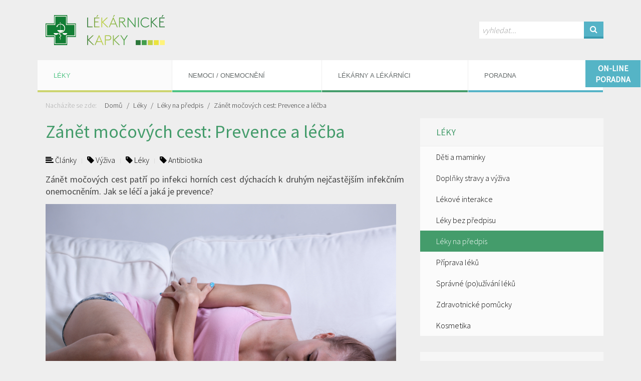

--- FILE ---
content_type: text/html; charset=utf-8
request_url: https://www.lekarnickekapky.cz/leky/leky-na-predpis/zanety-mocovych-cest.html
body_size: 19424
content:
<!DOCTYPE html>
<html lang="cs" dir="ltr">
<head>

    <meta charset="utf-8">
    <meta name="viewport" content="width=device-width, initial-scale=1">
    <meta name="description" content="Zánět močových cest patří k 2. nejčastějším infekčním onemocněním (po infekci horních cest dýchacích). Původci zánětu močových cest Nejčastějšími původci infekce jsou bakterie rodu enterobacteriacae. Až v 75% případů bývá u infekcí vyvolavatelem bakterie s názvem Escherichia coli. E.Coli se vyskytuje v našem zažívacím traktu a za správných okolností a lokalizací je to pro nás prospěšná bakterie, která se v našem těle stará o to, aby ve...">


    <title>Jak poznat zánět močových cest? / Lékarnické kapky</title>

    <link rel="icon" type="image/png" href="https://www.lekarnickekapky.cz/img/favicon.png">
    <!--[if IE]><link rel="shortcut icon" href="https://www.lekarnickekapky.cz/img/favicon.ico"><![endif]-->

    <link href="//fonts.googleapis.com/css?family=Source+Sans+Pro:300,400&amp;subset=latin,latin-ext" rel="stylesheet" type="text/css">
    <link rel="stylesheet" href="https://www.lekarnickekapky.cz/css/main.css?v=20220829">
    <link rel="stylesheet" href="https://www.lekarnickekapky.cz/vendors/swipebox/css/swipebox-custom.css">

    <link rel="alternate" type="application/rss+xml" title="RSS kanál pro lekarnickekapky.cz" href="https://www.lekarnickekapky.cz/rss">

    <!--[if lt IE 9]><link rel="stylesheet" href="https://www.lekarnickekapky.cz/css/ie8.css"><![endif]-->

    <!--[if lt IE 9]>
        <script type="text/javascript" src="https://www.lekarnickekapky.cz/vendors/html5/html5shiv.min.js"></script>
    <![endif]-->

    <link rel="stylesheet" type="text/css" href="https://www.lekarnickekapky.cz/plugins/lk-newsletter/css/plugin.default.css">
<link rel="stylesheet" type="text/css" href="https://www.lekarnickekapky.cz/plugins/gdpr-cookie-wall/css/plugin.css?v=3">
<link rel="stylesheet" type="text/css" href="https://www.lekarnickekapky.cz/plugins/lk-faq/css/plugin.css?v=3">
<link rel="stylesheet" type="text/css" href="https://www.lekarnickekapky.cz/plugins/pl-articles-filter/css-default/plugin.css">
<link rel="stylesheet" type="text/css" href="https://www.lekarnickekapky.cz/plugins/pl-articles-filter/css-default/plugin.css">
<link rel="alternate" type="application/rss+xml" title="" href="/http-www-lekarnickekapky-cz/?rss">
<meta name="robots" content="all">
<meta name="googlebot" content="all">
    
</head>

<body>

	
<div class="uk-container uk-container-center">

	<div id="main-header" class="uk-flex uk-flex-space-between uk-flex-middle">
		<a href="https://www.lekarnickekapky.cz/" id="logo" class="uk-vertical-align-middle">
			<img src="/img/logo-header.png" alt="Lékarnické kapky">
		</a>

		<div class="search search-top uk-hidden-small uk-float-right uk-vertical-align-middle">
			<form class="uk-form uk-light" action="/vyhledavani/" method="get">
				<input type="text" class="search-input" name="q" placeholder="vyhledat..." tabindex="1" required>
				<button class="uk-button uk-button-primary button-push search-button" tabindex="1"><i class="uk-icon-search"></i></button>
			</form>
		</div>
	</div>

	<!--[if gt IE 8]><!-->
	<nav class="uk-navbar uk-margin-bottom" id="main-menu">
		<ul class="uk-navbar-nav uk-hidden-small">
			<li class="sub active leky link uk-parent uk-active" data-uk-dropdown>
                        <a href="/leky/" class="dropdown-toggle"><span class="uk-visible-large">Léky</span>
                            <span class="uk-hidden-large">Léky</span></a>
                    <div class="uk-dropdown uk-dropdown-navbar">
                        <ul class="uk-nav uk-nav-navbar">
                <li class=" deti-a-maminky text-nowrap">
                                        <a href="/leky/deti-a-maminky/">Děti a maminky</a>
                                    </li>
<li class=" doplnky-stravy text-nowrap">
                                        <a href="/leky/doplnky-stravy/">Doplňky stravy a výživa</a>
                                    </li>
<li class=" lekove-interakce text-nowrap">
                                        <a href="/leky/lekove-interakce/">Lékové interakce</a>
                                    </li>
<li class=" leky-bez-predpisu text-nowrap">
                                        <a href="/leky/leky-bez-predpisu/">Léky bez předpisu</a>
                                    </li>
<li class="active leky-na-predpis text-nowrap">
                                        <a href="/leky/leky-na-predpis/">Léky na předpis</a>
                                    </li>
<li class=" individualni-priprava-leku text-nowrap">
                                        <a href="/leky/individualni-priprava-leku/">Příprava léků</a>
                                    </li>
<li class=" spravne-po-uzivani-leku text-nowrap">
                                        <a href="/leky/spravne-po-uzivani-leku/">Správné (po)užívání léků</a>
                                    </li>
<li class=" zdravotnicke-pomucky text-nowrap">
                                        <a href="/leky/zdravotnicke-pomucky/">Zdravotnické pomůcky</a>
                                    </li>
<li class=" kosmetika text-nowrap">
                                        <a href="/leky/kosmetika/">Kosmetika</a>
                                    </li>
                        </ul>
                    </div>
                </li>
<li class="sub  nemoci-onemocneni link uk-parent" data-uk-dropdown>
                        <a href="/nemoci-onemocneni/" class="dropdown-toggle"><span class="uk-visible-large">Nemoci / Onemocnění</span>
                            <span class="uk-hidden-large">Nemoci / onemocnění</span></a>
                    <div class="uk-dropdown uk-dropdown-navbar">
                        <ul class="uk-nav uk-nav-navbar">
                <li class=" alergie text-nowrap">
                                        <a href="/nemoci-onemocneni/alergie/">Alergie</a>
                                    </li>
<li class=" autoimunitni-onemocneni text-nowrap">
                                        <a href="/nemoci-onemocneni/autoimunitni-onemocneni/">Autoimunitní onemocnění</a>
                                    </li>
<li class=" bakterialni-onemocneni text-nowrap">
                                        <a href="/nemoci-onemocneni/bakterialni-onemocneni/">Bakteriální onemocnění</a>
                                    </li>
<li class=" bolest text-nowrap">
                                        <a href="/nemoci-onemocneni/bolest/">Bolest</a>
                                    </li>
<li class=" kardiovaskularni-onemocneni text-nowrap">
                                        <a href="/nemoci-onemocneni/kardiovaskularni-onemocneni/">Kardiovaskulární onemocnění</a>
                                    </li>
<li class=" diabetes text-nowrap">
                                        <a href="/nemoci-onemocneni/diabetes/">Diabetes</a>
                                    </li>
<li class=" nemoci-pohyboveho-aparatu text-nowrap">
                                        <a href="/nemoci-onemocneni/nemoci-pohyboveho-aparatu/">Nemoci pohybového aparátu</a>
                                    </li>
<li class=" gynekologicka-onemocneni text-nowrap">
                                        <a href="/nemoci-onemocneni/gynekologicka-onemocneni/">Gynekologická onemocnění</a>
                                    </li>
<li class=" kozni-onemocneni text-nowrap">
                                        <a href="/nemoci-onemocneni/kozni-onemocneni/">Kožní onemocnění</a>
                                    </li>
<li class=" ocni-potize text-nowrap">
                                        <a href="/nemoci-onemocneni/ocni-potize/">Oční potíže</a>
                                    </li>
<li class=" orl text-nowrap">
                                        <a href="/nemoci-onemocneni/orl/">ORL</a>
                                    </li>
<li class=" paraziti text-nowrap">
                                        <a href="/nemoci-onemocneni/paraziti/">Paraziti</a>
                                    </li>
<li class=" psychicka-a-neurologicka-onemocneni text-nowrap">
                                        <a href="/nemoci-onemocneni/psychicka-a-neurologicka-onemocneni/">Psychická a neurologická onemocnění</a>
                                    </li>
<li class=" respiracni-onemocneni text-nowrap">
                                        <a href="/nemoci-onemocneni/respiracni-onemocneni/">Respirační onemocnění</a>
                                    </li>
<li class=" strevni-onemocneni text-nowrap">
                                        <a href="/nemoci-onemocneni/strevni-onemocneni/">Střevní onemocnění</a>
                                    </li>
<li class=" urologicka-onemocneni text-nowrap">
                                        <a href="/nemoci-onemocneni/urologicka-onemocneni/">Urologická onemocnění</a>
                                    </li>
<li class=" virova-onemocneni text-nowrap">
                                        <a href="/nemoci-onemocneni/virova-onemocneni/">Virová onemocnění</a>
                                    </li>
<li class=" zazivani text-nowrap">
                                        <a href="/nemoci-onemocneni/zazivani/">Zažívání</a>
                                    </li>
<li class=" dalsi-nemoci-u-deti text-nowrap">
                                        <a href="/nemoci-onemocneni/dalsi-nemoci-u-deti/">Další nemoci u dětí</a>
                                    </li>
<li class=" dalsi-nemoci-u-dospelych text-nowrap">
                                        <a href="/nemoci-onemocneni/dalsi-nemoci-u-dospelych/">Další nemoci u dospělých</a>
                                    </li>
                        </ul>
                    </div>
                </li>
<li class="sub  lekarny-a-lekarnici link uk-parent" data-uk-dropdown>
                        <a href="/lekarny-a-lekarnici/" class="dropdown-toggle"><span class="uk-visible-large">Lékárny a lékárníci</span>
                            <span class="uk-hidden-large">Lékárny a lékárníci</span></a>
                    <div class="uk-dropdown uk-dropdown-navbar">
                        <ul class="uk-nav uk-nav-navbar">
                <li class=" aktuality text-nowrap">
                                        <a href="/lekarny-a-lekarnici/aktuality/">Aktuality</a>
                                    </li>
<li class="sub  kampane text-nowrap">
                                        <a href="/lekarny-a-lekarnici/kampane/">Kampaně</a>
                                    </li>
<li class="sub  lekarnici text-nowrap">
                                        <a href="/lekarny-a-lekarnici/lekarnici/">Lékárníci</a>
                                    </li>
<li class="sub  lekarny text-nowrap">
                                        <a href="/lekarny-a-lekarnici/lekarny/">Lékárny</a>
                                    </li>
<li class=" mapa-lekaren text-nowrap">
                                        <a href="/lekarny-a-lekarnici/mapa-lekaren/">Mapa lékáren</a>
                                    </li>
                        </ul>
                    </div>
                </li>
<li class="sub  poradna link uk-parent" data-uk-dropdown>
                        <a href="/poradna/" class="dropdown-toggle"><span class="uk-visible-large">Poradna</span>
                            <span class="uk-hidden-large">Poradna</span></a>
                    <div class="uk-dropdown uk-dropdown-navbar">
                        <ul class="uk-nav uk-nav-navbar">
                <li class=" poradna text-nowrap">
                                        <a href="/poradna/poradna/">Poradna</a>
                                    </li>
<li class=" tym-poradny text-nowrap">
                                        <a href="/poradna/tym-poradny/">Tým poradny</a>
                                    </li>
<li class=" otazky-a-odpovedi text-nowrap">
                                        <a href="/poradna/otazky-a-odpovedi/">Otázky a odpovědi</a>
                                    </li>
<li class=" slovnicek text-nowrap">
                                        <a href="/poradna/slovnicek/">Slovníček pojmů</a>
                                    </li>
                        </ul>
                    </div>
                </li>
		</ul>
		<div class="uk-grid uk-hidden-medium uk-hidden-large">
			<div class="uk-width-3-4">
				<div class="uk-navbar-brand text-ellipsis">Léky na předpis</div>
			</div>
			<div class="uk-width-1-4 uk-text-center">
				<a href="#mobile-menu" class="uk-navbar-toggle" data-uk-offcanvas></a>
			</div>
		</div>
	</nav>
	<!--<![endif]-->

	<!--[if lt IE 9]>
		<ul class="uk-navbar-nav uk-margin-bottom fallback-menu">
			<li class="sub active leky link uk-parent uk-active" data-uk-dropdown>
                        <a href="/leky/" class="dropdown-toggle"><span class="uk-visible-large">Léky</span>
                            <span class="uk-hidden-large">Léky</span></a>
                    <div class="uk-dropdown uk-dropdown-navbar">
                        <ul class="uk-nav uk-nav-navbar">
                <li class=" deti-a-maminky text-nowrap">
                                        <a href="/leky/deti-a-maminky/">Děti a maminky</a>
                                    </li><li class=" doplnky-stravy text-nowrap">
                                        <a href="/leky/doplnky-stravy/">Doplňky stravy a výživa</a>
                                    </li><li class=" lekove-interakce text-nowrap">
                                        <a href="/leky/lekove-interakce/">Lékové interakce</a>
                                    </li><li class=" leky-bez-predpisu text-nowrap">
                                        <a href="/leky/leky-bez-predpisu/">Léky bez předpisu</a>
                                    </li><li class="active leky-na-predpis text-nowrap">
                                        <a href="/leky/leky-na-predpis/">Léky na předpis</a>
                                    </li><li class=" individualni-priprava-leku text-nowrap">
                                        <a href="/leky/individualni-priprava-leku/">Příprava léků</a>
                                    </li><li class=" spravne-po-uzivani-leku text-nowrap">
                                        <a href="/leky/spravne-po-uzivani-leku/">Správné (po)užívání léků</a>
                                    </li><li class=" zdravotnicke-pomucky text-nowrap">
                                        <a href="/leky/zdravotnicke-pomucky/">Zdravotnické pomůcky</a>
                                    </li><li class=" kosmetika text-nowrap">
                                        <a href="/leky/kosmetika/">Kosmetika</a>
                                    </li>
                        </ul>
                    </div>
                </li><li class="sub  nemoci-onemocneni link uk-parent" data-uk-dropdown>
                        <a href="/nemoci-onemocneni/" class="dropdown-toggle"><span class="uk-visible-large">Nemoci / Onemocnění</span>
                            <span class="uk-hidden-large">Nemoci / onemocnění</span></a>
                    <div class="uk-dropdown uk-dropdown-navbar">
                        <ul class="uk-nav uk-nav-navbar">
                <li class=" alergie text-nowrap">
                                        <a href="/nemoci-onemocneni/alergie/">Alergie</a>
                                    </li><li class=" autoimunitni-onemocneni text-nowrap">
                                        <a href="/nemoci-onemocneni/autoimunitni-onemocneni/">Autoimunitní onemocnění</a>
                                    </li><li class=" bakterialni-onemocneni text-nowrap">
                                        <a href="/nemoci-onemocneni/bakterialni-onemocneni/">Bakteriální onemocnění</a>
                                    </li><li class=" bolest text-nowrap">
                                        <a href="/nemoci-onemocneni/bolest/">Bolest</a>
                                    </li><li class=" kardiovaskularni-onemocneni text-nowrap">
                                        <a href="/nemoci-onemocneni/kardiovaskularni-onemocneni/">Kardiovaskulární onemocnění</a>
                                    </li><li class=" diabetes text-nowrap">
                                        <a href="/nemoci-onemocneni/diabetes/">Diabetes</a>
                                    </li><li class=" nemoci-pohyboveho-aparatu text-nowrap">
                                        <a href="/nemoci-onemocneni/nemoci-pohyboveho-aparatu/">Nemoci pohybového aparátu</a>
                                    </li><li class=" gynekologicka-onemocneni text-nowrap">
                                        <a href="/nemoci-onemocneni/gynekologicka-onemocneni/">Gynekologická onemocnění</a>
                                    </li><li class=" kozni-onemocneni text-nowrap">
                                        <a href="/nemoci-onemocneni/kozni-onemocneni/">Kožní onemocnění</a>
                                    </li><li class=" ocni-potize text-nowrap">
                                        <a href="/nemoci-onemocneni/ocni-potize/">Oční potíže</a>
                                    </li><li class=" orl text-nowrap">
                                        <a href="/nemoci-onemocneni/orl/">ORL</a>
                                    </li><li class=" paraziti text-nowrap">
                                        <a href="/nemoci-onemocneni/paraziti/">Paraziti</a>
                                    </li><li class=" psychicka-a-neurologicka-onemocneni text-nowrap">
                                        <a href="/nemoci-onemocneni/psychicka-a-neurologicka-onemocneni/">Psychická a neurologická onemocnění</a>
                                    </li><li class=" respiracni-onemocneni text-nowrap">
                                        <a href="/nemoci-onemocneni/respiracni-onemocneni/">Respirační onemocnění</a>
                                    </li><li class=" strevni-onemocneni text-nowrap">
                                        <a href="/nemoci-onemocneni/strevni-onemocneni/">Střevní onemocnění</a>
                                    </li><li class=" urologicka-onemocneni text-nowrap">
                                        <a href="/nemoci-onemocneni/urologicka-onemocneni/">Urologická onemocnění</a>
                                    </li><li class=" virova-onemocneni text-nowrap">
                                        <a href="/nemoci-onemocneni/virova-onemocneni/">Virová onemocnění</a>
                                    </li><li class=" zazivani text-nowrap">
                                        <a href="/nemoci-onemocneni/zazivani/">Zažívání</a>
                                    </li><li class=" dalsi-nemoci-u-deti text-nowrap">
                                        <a href="/nemoci-onemocneni/dalsi-nemoci-u-deti/">Další nemoci u dětí</a>
                                    </li><li class=" dalsi-nemoci-u-dospelych text-nowrap">
                                        <a href="/nemoci-onemocneni/dalsi-nemoci-u-dospelych/">Další nemoci u dospělých</a>
                                    </li>
                        </ul>
                    </div>
                </li><li class="sub  lekarny-a-lekarnici link uk-parent" data-uk-dropdown>
                        <a href="/lekarny-a-lekarnici/" class="dropdown-toggle"><span class="uk-visible-large">Lékárny a lékárníci</span>
                            <span class="uk-hidden-large">Lékárny a lékárníci</span></a>
                    <div class="uk-dropdown uk-dropdown-navbar">
                        <ul class="uk-nav uk-nav-navbar">
                <li class=" aktuality text-nowrap">
                                        <a href="/lekarny-a-lekarnici/aktuality/">Aktuality</a>
                                    </li><li class="sub  kampane text-nowrap">
                                        <a href="/lekarny-a-lekarnici/kampane/">Kampaně</a>
                                    </li><li class="sub  lekarnici text-nowrap">
                                        <a href="/lekarny-a-lekarnici/lekarnici/">Lékárníci</a>
                                    </li><li class="sub  lekarny text-nowrap">
                                        <a href="/lekarny-a-lekarnici/lekarny/">Lékárny</a>
                                    </li><li class=" mapa-lekaren text-nowrap">
                                        <a href="/lekarny-a-lekarnici/mapa-lekaren/">Mapa lékáren</a>
                                    </li>
                        </ul>
                    </div>
                </li><li class="sub  poradna link uk-parent" data-uk-dropdown>
                        <a href="/poradna/" class="dropdown-toggle"><span class="uk-visible-large">Poradna</span>
                            <span class="uk-hidden-large">Poradna</span></a>
                    <div class="uk-dropdown uk-dropdown-navbar">
                        <ul class="uk-nav uk-nav-navbar">
                <li class=" poradna text-nowrap">
                                        <a href="/poradna/poradna/">Poradna</a>
                                    </li><li class=" tym-poradny text-nowrap">
                                        <a href="/poradna/tym-poradny/">Tým poradny</a>
                                    </li><li class=" otazky-a-odpovedi text-nowrap">
                                        <a href="/poradna/otazky-a-odpovedi/">Otázky a odpovědi</a>
                                    </li><li class=" slovnicek text-nowrap">
                                        <a href="/poradna/slovnicek/">Slovníček pojmů</a>
                                    </li>
                        </ul>
                    </div>
                </li>
			<li class="link">
				<a href="/vyhledavani/"><i class="uk-icon-search"></i> Vyhledávání</a>
			</li>
		</ul>
	<![endif]-->

</div>

<a href="/poradna/poradna/#polozit-dotaz" class="faq-form-link" data-uk-sticky="{getWidthFrom: 'faq-form-link', top:20}">
	<div class="faq-form-link__ico">
		On-line poradna
	</div>
</a>





	<div class="uk-container uk-container-center">
	<div class="uk-grid">
		<div class="uk-width-1-1">
			<nav class="header-breadcrumbs uk-hidden-small text-content">
				<ul class="uk-breadcrumb a-link-text-color">
					<li class="info"><span>Nacházíte se zde:</span></li>
					<li class="home"><a href="https://www.lekarnickekapky.cz/">Domů</a></li>
					<li class="sub active depth1 first"><a href="/leky/">Léky</a></li>
<li class="active depth2"><a href="/leky/leky-na-predpis/">Léky na předpis</a></li>
<li class="article depth3 last actual"><a href="/leky/leky-na-predpis/zanety-mocovych-cest.html">Zánět močových cest: Prevence a léčba</a></li>
				</ul>
			</nav>
		</div>
	</div>
</div>


	<div class="uk-container uk-container-center" id="main-container">

		<div class="uk-grid uk-margin-top">

			<div class="uk-width-medium-2-3">
				<div id="page-content">

					
					
					

					<article class="article-full article-1-full">

	<div class="text-content">
		<h1 class="article-title">Zánět močových cest: Prevence a léčba</h1>
		<div class="article-full-details">
			<ul class="tag-list uk-subnav uk-subnav-line a-link-text-color">
				<li><a href="/filtr-clanku/?type=2"><i class="uk-icon-align-left"></i> Články</a></li>
				
<li><a href="/filtr-clanku/?tag=97"><i class="uk-icon-tag"></i> Výživa</a></li>

<li><a href="/filtr-clanku/?tag=2"><i class="uk-icon-tag"></i> Léky</a></li>

<li><a href="/filtr-clanku/?tag=94"><i class="uk-icon-tag"></i> Antibiotika</a></li>


			</ul>
		</div>
	</div>

	<div class="text-content article-excerpt">
		<p align="justify" class="uk-article-lead">Zánět močových cest patří&nbsp;po infekci horních cest dýchacích&nbsp;k druhým nejčastějším infekčním onemocněním. Jak se léčí a jaká je prevence?</p>
	</div>

	<div class="text-content article-chapters">
		
		
		<p><img title="zánět močových cest" src="https://www.lekarnickekapky.cz/files/nemoci/shutterstock-220761634.jpg" alt="zánět močových cest" width="700" height="458"></p>
<h2>Původci zánětu močových cest</h2>
<p align="justify">Nejčastějšími původci <strong>zánětu močových cest</strong> jsou bakterie rodu enterobacteriacae. Až v 75% případů bývá u zánětů močových cest vyvolavatelem bakterie s názvem Escherichia coli. E.Coli se vyskytuje v našem zažívacím traktu a za správných okolností a lokalizací je to pro nás prospěšná bakterie, která se v našem těle stará o to, aby ve střevech nedošlo k přemnožení jiných nebezpečných bakterií. Pokud se však tato bakterie dostane do močového měchýře, kde se snadno usadí a namnoží, může zde způsobit problémy (infekci). Dále se na zánětech močových cest podílejí další mikroby, pseudomonády či streptokoky.</p>
<p align="justify">Existují i <strong>sexuálně přenosní původci zánětů močových cest</strong>, kteří napomáhají k častým problémům s močovými cestami. Mezi nejznámější patří Chlamydia trachomatis, Ureaplazma urealyticum, lidský papilomavirus (HPV), herpetické viry a další.</p>
<p align="justify">Infekce provázejí muže i ženy po celou dobu jejich života, jejich výskyt však typicky závisí na věku a pohlaví. Náchylnějším pohlavím k zánětu močových cest jsou ženy, a to vlivem polohy a délky močové trubice (snadnější podmínky pro vstup patogenů do močových cest), v těhotenství je pravděpodobnost zánětu močových cest až dvojnásobná.</p>
<blockquote>
<p><a href="http://www.lekarnickekapky.cz/leky/spravne-po-uzivani-leku/migrena.html" target="_blank"><strong>Mohlo by vás zajímat: Jak předejít migréně?</strong></a></p>
</blockquote>
<h2>Jak se může zánět močových cest projevovat?</h2>
<p align="justify">Mezi nejčastější příznaky akutního zánětu močových cest patří: časté nebo bolestivé močení, nutkání na močení, pálení nebo řezání zvláště na konci močení, kalná moč, bolest v podbřišku, zvýšená teplota.</p>
<p align="justify">Pokud se u vás vyskytnou další závažnější příznaky, je nutné vyhledat lékaře: horečka, bolesti v oblasti beder, výskyt krve v moči, potíže trvající déle než 3 dny. K lékaři byste měli jít i při opakovaných zánětech, protože příčina potíží může být i závažnější, může doprovázet i jiná onemocnění.</p>
<h2>Jak předcházet zánětu močových cest?</h2>
<ul>
	<li>Dodržovat hygienický režim – preference sprchy před koupelí ve vaně; možnost použití antibakteriálních mycích gelů (Lactacyd®, Chilly intima®, Saforelle®, gely s Tea Tree...).</li>
	<li>Dostatečný pitný režim – alespoň 2,5 litru tekutin denně&nbsp;(při potížích však omezit dráždivé nápoje: káva, černý a zelený čaj, alkohol a sycené nápoje).</li>
	<li>Vyvarovat se prochladnutí (např. sezení na studeném povrchu, chození na boso po studené podlaze apod. - prochlazení zvyšuje riziko, že se imunitní systém s infekcí močových cest nebo močového měchýře nedokáže vypořádat).</li>
	<li>Nezadržovat moč – v zadržené moči se zadržují i bakterie, které se rády množí.</li>
	<li>Vymočit se před pohlavním stykem a po něm.</li>
	<li>Při opakovaných infekcích močových cest nenosit tanga, volit spíše pohodlné bavlněné spodní prádlo.</li>
	<li>Vyvarovat se pohlavního styku při probíhajícím zánětu (ohrožujete případnou infekcí i vašeho partnera).</li>
	<li align="justify">Po cvičení nebo plavání se rychle převlékněte do suchého oblečení, pro ženy trpící častými záněty močových cest existují i probiotické tampóny k zavádění před plaváním.</li>
	<li>Posilování imunity – nejlépe přírodní formou – dostatek ovoce a zeleniny nebo užití vhodných preparátů.</li>
</ul>
<h2>Léčivé přípravky a doplňky stravy k léčbě či prevenci zánětu močových cest dostupné bez lékařského předpisu</h2>
<h3>Bylinné čaje</h3>
<p>Pití bylinných čajů zvyšuje tvorbu moči a tím podporují čištění močových cest od bakterií. Složení čajů doporučujících se na infekce močových cest se liší dle výrobce. Obecně se v nich vyskytují následující bylinky.</p>
<p align="justify"><strong>Nať</strong><strong style="line-height: 15.6px;"> zlatobýlu obecného</strong> (Solidago virgaurea) – Zlatobýl působí močopudně (zvyšuje vylučování moči). Pro obsah flavonoidů působí protizánětlivě.</p>
<p align="justify">Flavonoidy jsou širokou skupinou rostlinných metabolitů, které jsou známé pro své blahodárné účinky na lidské zdraví. Působí protizánětlivě, může se použít k léčbě i prevenci různých zánětů. Dále působí antioxidačně – zneškodňují volné radikály. Volné radikály jsou molekuly, které obsahují nestabilní kyslík, a pokud jich je v našem těle příliš mnoho, mohou způsobit pro naše buňky nenapravitelné škody (například zhoubné nádory). Antioxidanty výrazně snižují jejich počet. Flavonoidy také působí pozitivně na stěnu cév, zvyšují jejich pružnost.</p>
<p><img title="zánět močových cest - zlatobýl" src="https://www.lekarnickekapky.cz/files/bylinky/zlatobyl_1376x525.jpg" alt="zánět močových cest - zlatobýl" width="700" height="267"></p>
<p align="justify"><strong>Nať přesličky</strong> (Equisetum arvense) – Přeslička působí močopudně. Používá se i k tzv. proplachové léčbě – u bakteriálních infekcí, ledvinných kamenů – není-li kontraindikace (nedostatečná činnost srdce a ledvin provázená otoky). Pro obsah jiných obsahových látek tato bylinka není vhodná na dlouhodobé užívání.</p>
<p align="justify"><strong>Nať vrbovky</strong> (Epilobium) - Pro vysoký obsah flavonoidů v těchto čajích působí protizánětlivě, antibakteriálně. Podobně jako přeslička její použití není vhodné u nedostatečné činnosti srdce a ledvin provázené otoky.</p>
<p align="justify"><strong>Nať máty peprné</strong> (Mentha piperita) - Máta obsažena v těchto směsích díky svým účinkům napomáhá k uvolňování svalstva (spasmolytický účinek) a celkovému zklidnění zánětu.</p>
<p><img title="zánět močových cest - máta" src="https://www.lekarnickekapky.cz/files/bylinky/mata_800x305.jpg" alt="zánět močových cest - máta" width="700" height="267"></p>
<p align="justify"><strong>Nať řebříčku</strong> (Achillea millefolium) – Řebříček má podobně jako máta spasmolytický účinek.</p>
<p align="justify"><strong>Nať, list kopřivy</strong> (Urtica dioica) – Kopřiva působí močopudně, dezinfekčně, obsahuje vysoký obsah antioxidantů a tím posiluje celkovou imunitu.</p>
<p><img title="zánět močových cest - kopřiva" src="https://www.lekarnickekapky.cz/files/bylinky/kopriva_800x305.jpg" alt="zánět močových cest - kopřiva" width="700" height="267"></p>
<p align="justify"><strong>List mědvědice</strong> (Arcylostaphylosis uva-ursi) – Pro obsah účinných látek má silné antiseptické a protizánětlivé působení. Medvědice je při delším užívání mírně toxická. Ve vysokých dávkách může způsobit nevolnost. Není vhodná pro děti a kojící ženy. Může způsobovat zácpu, a proto není vhodná pro pacienty trpící tímto problémem.</p>
<p><strong>Březový list</strong> (Betula pendula) – Bříza působí močopudně, pomáhá rozpouštět a vylučovat ledvinné kameny.</p>
<p><strong>Nať rdesna ptačího</strong> (Polygonum aviculare) – Rdesno působí močopudně a protizánětlivě.</p>
<p><strong>Jehlicový kořen</strong> (Ononis spinosa) – Bylinka má močopudný účinek.</p>
<p><strong>Kořen petržele</strong> (Petroselinum crispum) –&nbsp;Petržel má močopudný, desinfekční a protikřečový (spasmolytický) účinek.</p>
<p align="justify"><strong>Květ bezu černého</strong> (Sambucus nigra) – Bez černý patří mezi oblíbené bylinky s mnohými léčivými účinky: močopudný, čistí ledviny od usazenin, zklidňuje křeče a dokáže snižovat i tělesnou teplotu.</p>
<p><img title="zánět močových cest - černý bez" src="https://www.lekarnickekapky.cz/files/bylinky/cerny-bez_800x305.jpg" alt="zánět močových cest - černý bez" width="700" height="267"></p>
<p align="justify">Některé uvedené bylinky lze zakoupit i v jednosložkových čajích. U jednotlivých čajů je potřeba vždy brát na vědomí věková omezení, kontraindikace (stavy, onemocnění kdy je užívání přípravku zakázáno) a nežádoucí účinky.</p>
<h3>Brusinkový extrakt</h3>
<p align="justify"><img title="zánět močových cest - brusinky" src="https://www.lekarnickekapky.cz/files/bylinky/brusinky.jpg" alt="zánět močových cest - brusinky" width="350" height="263" class="uk-float-right uk-margin-left uk-margin-small-bottom">Získává se lisováním plodů kanadských velkoplodých brusinek (Vaccinium Macrocarpon). V lékárnách je dostupný ve formě tablet nebo sirupů (většinou v kombinaci s jinými účinnými složkami). Léčivé účinky bylinky jsou známy již dlouho, přesný mechanismus působení však není přesně znám. Za účinné působení zodpovídají dle moderních výzkumů proanthokyanidiny.</p>
<p align="justify">Docentka Terri Camesanová se svými studenty Yatao Liuovou a Paolou Ponton-Arangovou zjistily, že proanthokyanidiny narušují bakterie E. coli třemi způsoby. Ty pak nejsou schopny přilnout ke stěnám močových cest a jsou vyplavovány z těla ven, takže zánět nevzniká. Pro své účinky se brusinkový extrakt užívá jak k léčbě akutních zánětů močových cest, tak i prevencí recidiv (návratů onemocnění). Věková omezení a omezení použití v těhotenství a kojení se liší dle výrobců a přípravků, proto se neváhejte obrátit o radu na svého lékárníka.</p>
<p align="justify">Brusinkový extrakt <strong>pomáhá nejen při zánětu močových cest</strong>. Lidé, u nichž se záněty opakují, ho mohou užívat také preventivně. Látky obsažené v brusinkách mají i řadu dalších pozitivních zdravotních účinků. Snižují například riziko kornatění tepen, protože snižují hladinu celkového cholesterolu, a zvyšují hladinu dobrého cholesterolu. Brusinková šťáva pomáhá v prevenci žaludečního vředu a podle některých výzkumů pomáhá i odstraňovat bakterie z ústní dutiny.</p>
<h3>D-manóza</h3>
<p align="justify">Manóza je jednoduchý cukr s léčivými účinky. Tento cukr se vyskytuje i v některých druzích ovoce (hrušky, jablka). Na rozdíl od jiných cukrů se tento cukr nevstřebává a neovlivňuje tak hladinu cukru, takže je vhodný i pro pacienty s cukrovkou.</p>
<p align="justify">Tento cukr se vydatně vylučuje ledvinami do moče. V močovém ústrojí k sobě napomáhá "nalepit" škodlivé bakterie a ty jsou poté snáze vyplaveny společně s močí, zároveň pak brání přilnutí škodlivých bakterií na stěny močového traktu. D-manóza je dobře snášena bez nežádoucích účinků, působí rychle a účinně. V menších dávkách ji můžeme použít i jako prevenci opakujících se zánětů.</p>
<h3>Buchu (Zápašnice březová)</h3>
<p align="justify">Listy tohoto keříku obsahují éterické oleje, flavonoidy, glykosidy, slizové látky a tanin. Účinné látky z listů keříků působí močopudně, čistí a tonizují sliznici.</p>
<h3>Lyzát E.coli</h3>
<p align="justify"><img title="zánět močových cest - e.coli" src="https://www.lekarnickekapky.cz/files/nemoci/e.coli.jpg" alt="zánět močových cest - e.coli" width="200" height="145" hspace="5" vspace="0" class="uk-float-right uk-margin-left uk-margin-small-bottom">Bakteriální lyzát (směs usmrcených nebo jinak přeměněných bakterií) z nejčastějšího původce močových infekcí se dá použít jako prevence opakujících se infekcí, tak i jako podpůrná léčba akutního zánětu močových cest.</p>
<p align="justify">Léčivý přípravek obsahující tento lyzát je registrován u Státního ústavu pro kontrolu léčiv jako léčivo, jehož výdej je vázán na lékařský předpis. Princip působení se dá zjednodušeně shrnout tak, že tento lyzát aktivuje imunitní systém a tím se zvýší odolnost vůči infekcím způsobené bakterií E.coli.</p>
<h3>Probiotika</h3>
<p align="justify">Probiotika jsou další skupinou vhodnou k podpůrné terapii i prevenci zánětů močových cest. Efekt probiotik v léčbě a prevenci urogenitálních infekcí je vysvětlován několika mechanizmy: přilnutí probiotických bakterií k epitelu brání přilnutí patogenů; vyvázání patogenů vazbou s nimi; produkcí antimikrobiálních látek; stimulací imunitního systému.</p>
<h3>Enzymová terapie</h3>
<p align="justify">Enzymy jsou obsaženy v různých přípravcích a výrazně zvyšují účinnost antibiotické terapie, dále se využívá jejich protizánětlivého účinku. Enzymová terapie se dá tedy použít jako podpůrná léčba zánětů močových cest, nebo jako doplněk preventivní péče. Pro správný účinek je potřeba dostatečná dávka a užití nalačno (30 minut před jídlem) za současného vypití alespoň 250 ml tekutiny bez obsahu bílkovin (voda a jiné...).</p>
<h3>Tinktura z lichořeřišnice větší (Trapaeolum majus)</h3>
<p align="justify">Tato bylinka pochází původem z Jižní Ameriky. V některých herbářích je nazývána "rostlinné antibiotikum". Používá se při akutních i chronických zánětech močových cest i horních cest dýchacích. V organismu se jedna z účinných látek mění v mikrobiálně účinnou složku benzylisothiokyanatan, která působí proti mnoha bakteriím a má diuretické účinky. S výhodou se používá i při kombinaci s antibiotickou léčbou pro posílení a doplnění jejich účinku. Bylinka je dobře snášena bez závažných nežádoucích účinků a kontraindikací (je vhodná i pro pacienty užívající lék warfarin).</p>
<h3>Rowatinex</h3>
<p align="justify">Patří mezi registrované léčivé přípravky určené k léčbě infekcí zánětů močových cest. Při tomto problému působí spasmolyticky, diureticky, protizánětlivě. Je účinný proti mnoha bakteriím způsobující infekci. Obsahuje směs účinných látek. Přípravek není vhodný pro ženy v prvním trimestru těhotenství a při kojení.</p>
<p>Při výběru vhodné léčby se vždy poraďte se svým lékárníkem, ten vždy poradí a zvolí léčbu přímo pro Vás.</p>
<p><strong>Autor: Mgr. Veronika Bělová,&nbsp;Lékárna Dr. Max, Opava</strong></p>
<p>Revize (únor 2025): PharmDr. Lucie Malečová</p>
<p align="justify"><em>Přestože se článek věnuje dané problematice podrobně, doporučujeme vám poradit se o nejvhodnějším řešení a postupu s vaším lékárníkem, který dokáže nejlépe vyřešit vaše individuální potřeby.</em></p>
<p><a href="http://www.lekarnickekapky.cz/lekarny/mapa-lekaren/" target="_blank"><img title="aplikace lékárny v čr" src="https://www.lekarnickekapky.cz/files/aplikace-horni.jpg" alt="aplikace lékárny v čr" width="700" height="500"></a></p>
		
	</div>

	

	<hr>
<div class="text-content uk-margin-large-top" id="polozit-dotaz">
    <p><b>VYUŽIJTE ON-LINE PORADNU</b></p>
    <p>Ptejte se odborných farmaceutů na oblast léčiv on-line. Rádi Vám zodpoví dotazy související se správným užíváním, dávkováním či (ne)vhodným užíváním léků či lékovými interakcemi nebo s&nbsp;dalšími tématy z&nbsp;oblasti lékárenství. Poradna je anonymní, pro rychlejší a co nejpřesnější odpověď je třeba vyplnit potřebné informace o Vás.</p>
</div>

<form action="/poradna/poradna/#polozit-dotaz" class="uk-form uk-form-stacked uk-panel uk-panel-box uk-margin" method="post">
    <h3 class="uk-panel-title uk-margin-small-bottom">Formulář pro on-line dotaz</h3>

    <div class="uk-form-row">
        <div class="uk-form-controls">
            <input type="radio" name="gender" value="muž" id="gender-man"> <label for="gender-man">muž</label>
            <input type="radio" name="gender" value="žena" id="gender-woman"> <label for="gender-woman">žena</label>
        </div>
    </div>

    <div class="uk-grid md-margin-small-top">
        <div class="uk-width-medium-1-3">
            <div class="uk-form-row">
                <label class="uk-form-label" for="age">Věk *</label>
                <div class="uk-form-controls">
                    <input name="age" value="" type="text" id="age" placeholder="Zadejte svůj věk" class="uk-width-1-1" required>
                </div>
            </div>
        </div>
        <div class="uk-width-medium-1-3">
            <div class="uk-form-row">
                <label class="uk-form-label" for="weight">Váha *</label>
                <div class="uk-form-controls">
                    <input name="weight" value="" type="text" id="weight" placeholder="Zadejte svoji váhu" class="uk-width-1-1" required>
                </div>
            </div>
        </div>
        <div class="uk-width-medium-1-3">
            <div class="uk-form-row">
                <label class="uk-form-label" for="height">Výška</label>
                <div class="uk-form-controls">
                    <input name="height" value="" type="text" id="height" placeholder="Zadejte svoji výšku" class="uk-width-1-1">
                </div>
            </div>
        </div>
    </div>

    <div class="uk-form-row md-margin-small-top">
        <label class="uk-form-label" for="form-s-t">Váš dotaz *</label>
        <div class="uk-form-controls">
            <textarea name="question" id="form-s-t" cols="30" rows="5" placeholder="Váš dotaz" class="uk-width-1-1"></textarea>
        </div>
    </div>

    <div class="uk-form-row md-margin-small-top">
        <label class="uk-form-label" for="info">Další informace</label>
        <div class="uk-form-controls">
            <textarea name="info" id="info" cols="30" rows="5" placeholder="užívané léky a doplňky stravy, alergie, onemocnění" class="uk-width-1-1"></textarea>
        </div>
    </div>

    <div class="uk-grid md-margin-small-top">
        <div class="uk-width-medium-1-2">
            <div class="uk-form-row">
                <label class="uk-form-label" for="form-s-it">Vaše jméno *</label>
                <div class="uk-form-controls">
                    <input name="authorname" value="" type="text" id="form-s-it" placeholder="Zadejte svoje jméno" class="uk-width-1-1">
                </div>
            </div>
        </div>
        <div class="uk-width-medium-1-2">
            <div class="uk-form-row">
                <label class="uk-form-label" for="email">E-mail pro odpověď</label>
                <div class="uk-form-controls">
                    <input name="authoremail" value="" type="text" id="email" placeholder="Zadejte svůj kontaktní email" class="uk-width-1-1">
                </div>
            </div>
        </div>
    </div>
    <div class="sm-margin-top">
        <div class="uk-form-row">
            <label>
                <input type="checkbox" name="agreement" id="agreement" title="Souhlasím se zpracováním osobních údajů *" required="">
                <strong>Souhlasím se zpracováním osobních údajů, více informací <a target="_blank" href="/oou/">zde</a> *</strong>
            </label>
        </div>
    </div>
    <div class="g-recaptcha" data-sitekey="6LfIKb0qAAAAAJjT6N4fiUPFjSs_HFlAqCqIgEa8"></div>
<script type="text/javascript" src="https://www.google.com/recaptcha/api.js?hl=cs">
</script>
<input type="hidden" name="captcha" value="captcha">
    <div class="uk-margin-top">
        <button type="submit" class="uk-button uk-button-primary button-push">Odeslat</button>
    </div>

    <div class="uk-margin-top">
        <p class="uk-text-medium">
            Odpověď na Váš dotaz Vám bude odeslána v&nbsp;nejkratším možném čase, obvykle během 1 – 3 pracovních dní. Pokud by Váš dotaz přesahoval rámec kompetencí našich odborníků, informujeme Vás o tom a doporučíme Vám konzultaci u Vašeho ošetřujícího lékaře.
        </p>
        <p class="uk-text-medium">
            <strong>V případě otrav nebo podezření na předávkování léky kontaktujete <a href="https://www.tis-cz.cz/" target="_blank">Toxikologické informační středisko</a> na telefonu</strong>
        </p>
        <ul class="uk-text-medium">
            <li><strong>224 919 293</strong></li>
            <li><strong>224 915 402</strong></li>
        </ul>
        <p class="uk-text-medium">
            Otázka a odpověď budou v anonymizované podobě zveřejněny na našem portálu.
        </p>
    </div>
</form>
	
	
	<div class="text-content">
		<div class="fb-like" data-href="" data-layout="standard" data-action="like" data-show-faces="false" data-share="true"></div>
	</div>
</article>


					<ul class="note">

<li><a href="https://www.lekarnickekapky.cz/leky/doplnky-stravy/vitamin-d-cholekalciferol.html">Vitamín D (Cholekalciferol)</a></li>

</ul>
<ul class="note">

<li><a href="https://www.lekarnickekapky.cz/leky/spravne-po-uzivani-leku/kviz-lecba-antibiotiky-a-antibioticka-rezistence.html">Kvíz: Léčba antibiotiky a antibiotická rezistence</a></li>

</ul>
<ul class="note">

<li><a href="https://www.lekarnickekapky.cz/leky/spravne-po-uzivani-leku/kdy-a-jak-ne-uzivat-antibiotika.html">Kdy a jak (ne)užívat antibiotika?</a></li>

</ul>

				</div>
			</div>

			<div class="uk-width-medium-1-3">

				
<div class="uk-panel uk-panel-box uk-panel-nav uk-margin-large-bottom">
	<h3 class="uk-panel-title text-uppercase">Léky</h3>
	<ul class="uk-nav uk-nav-side uk-nav-parent-icon">
		<li class=" deti-a-maminky">
                        <a href="/leky/deti-a-maminky/" class="transition-background-short">Děti a maminky</a>
</li>
<li class=" doplnky-stravy">
                        <a href="/leky/doplnky-stravy/" class="transition-background-short">Doplňky stravy a výživa</a>
</li>
<li class=" lekove-interakce">
                        <a href="/leky/lekove-interakce/" class="transition-background-short">Lékové interakce</a>
</li>
<li class=" leky-bez-predpisu">
                        <a href="/leky/leky-bez-predpisu/" class="transition-background-short">Léky bez předpisu</a>
</li>
<li class="active leky-na-predpis uk-active">
                        <a href="/leky/leky-na-predpis/" class="transition-background-short">Léky na předpis</a>
</li>
<li class=" individualni-priprava-leku">
                        <a href="/leky/individualni-priprava-leku/" class="transition-background-short">Příprava léků</a>
</li>
<li class=" spravne-po-uzivani-leku">
                        <a href="/leky/spravne-po-uzivani-leku/" class="transition-background-short">Správné (po)užívání léků</a>
</li>
<li class=" zdravotnicke-pomucky">
                        <a href="/leky/zdravotnicke-pomucky/" class="transition-background-short">Zdravotnické pomůcky</a>
</li>
<li class=" kosmetika">
                        <a href="/leky/kosmetika/" class="transition-background-short">Kosmetika</a>
</li>
	</ul>
</div>




<div class="uk-panel uk-panel-box uk-panel-nav uk-margin-large-bottom" id="filtr-clanku">
	<h3 class="uk-panel-title text-uppercase">Filtr článků</h3>
	<div class="uk-margin-bottom">
		<ul class="tag-list uk-subnav a-link-text-color">
	
	<li>
		<a href="/filtr-clanku/?tag=2" title="Léky"><i class="uk-icon-tag icon-tag"></i> Léky</a>
		
	</li>
	
	<li>
		<a href="/filtr-clanku/?tag=97" title="Výživa"><i class="uk-icon-tag icon-tag"></i> Výživa</a>
		
	</li>
	
	<li>
		<a href="/filtr-clanku/?tag=99" title="Imunita"><i class="uk-icon-tag icon-tag"></i> Imunita</a>
		
	</li>
	
	<li>
		<a href="/filtr-clanku/?tag=87" title="Děti"><i class="uk-icon-tag icon-tag"></i> Děti</a>
		
	</li>
	
	<li>
		<a href="/filtr-clanku/?tag=122" title="Prevence"><i class="uk-icon-tag icon-tag"></i> Prevence</a>
		
	</li>
	
	<li>
		<a href="/filtr-clanku/?tag=6" title="Lékárny"><i class="uk-icon-tag icon-tag"></i> Lékárny</a>
		
	</li>
	
	<li>
		<a href="/filtr-clanku/?tag=94" title="Antibiotika"><i class="uk-icon-tag icon-tag"></i> Antibiotika</a>
		
	</li>
	
	<li>
		<a href="/filtr-clanku/?tag=82" title="Vitamín"><i class="uk-icon-tag icon-tag"></i> Vitamín</a>
		
	</li>
	
	<li>
		<a href="/filtr-clanku/?tag=71" title="Paracetamol"><i class="uk-icon-tag icon-tag"></i> Paracetamol</a>
		
	</li>
	
	<li>
		<a href="/filtr-clanku/?tag=108" title="Infekce"><i class="uk-icon-tag icon-tag"></i> Infekce</a>
		
	</li>
	
	<li>
		<a href="/filtr-clanku/?tag=83" title="Obezita"><i class="uk-icon-tag icon-tag"></i> Obezita</a>
		
	</li>
	
	<li>
		<a href="/filtr-clanku/?tag=101" title="Bolest"><i class="uk-icon-tag icon-tag"></i> Bolest</a>
		
	</li>
	
	<li>
		<a href="/filtr-clanku/?tag=103" title="Léto"><i class="uk-icon-tag icon-tag"></i> Léto</a>
		
	</li>
	
	<li>
		<a href="/filtr-clanku/?tag=76" title="Osteoporóza"><i class="uk-icon-tag icon-tag"></i> Osteoporóza</a>
		
	</li>
	
	<li class=" tags10">
		<a href="/filtr-clanku/?tag=115" title="Stres"><i class="uk-icon-tag icon-tag"></i> Stres</a>
		
	</li>
	
	<li class=" tags10">
		<a href="/filtr-clanku/?tag=119" title="Zažívání"><i class="uk-icon-tag icon-tag"></i> Zažívání</a>
		
	</li>
	
	<li class=" tags10">
		<a href="/filtr-clanku/?tag=100" title="Těhotenství"><i class="uk-icon-tag icon-tag"></i> Těhotenství</a>
		
	</li>
	
	<li class=" tags10">
		<a href="/filtr-clanku/?tag=74" title="Lékárničky"><i class="uk-icon-tag icon-tag"></i> Lékárničky</a>
		
	</li>
	
	<li class=" tags10">
		<a href="/filtr-clanku/?tag=114" title="Střeva"><i class="uk-icon-tag icon-tag"></i> Střeva</a>
		
	</li>
	
	<li class=" tags10">
		<a href="/filtr-clanku/?tag=117" title="Zácpa"><i class="uk-icon-tag icon-tag"></i> Zácpa</a>
		
	</li>
	
	<li class=" tags10">
		<a href="/filtr-clanku/?tag=107" title="První pomoc"><i class="uk-icon-tag icon-tag"></i> První pomoc</a>
		
	</li>
	
	<li class=" tags10">
		<a href="/filtr-clanku/?tag=102" title="Alergie"><i class="uk-icon-tag icon-tag"></i> Alergie</a>
		
	</li>
	
	<li class=" tags10">
		<a href="/filtr-clanku/?tag=104" title="Dovolená"><i class="uk-icon-tag icon-tag"></i> Dovolená</a>
		
	</li>
	
	<li class=" tags10">
		<a href="/filtr-clanku/?tag=105" title=" Houby"><i class="uk-icon-tag icon-tag"></i>  Houby</a>
		
	</li>
	
	<li class=" tags10">
		<a href="/filtr-clanku/?tag=124" title="hypertenze"><i class="uk-icon-tag icon-tag"></i> hypertenze</a>
		
	</li>
	
	<li class=" tags10">
		<a href="/filtr-clanku/?tag=125" title="Diabetes"><i class="uk-icon-tag icon-tag"></i> Diabetes</a>
		
	</li>
	
	<li class=" tags10">
		<a href="/filtr-clanku/?tag=113" title="Žaludek"><i class="uk-icon-tag icon-tag"></i> Žaludek</a>
		
	</li>
	
	<li class=" tags10">
		<a href="/filtr-clanku/?tag=116" title="Zvracení"><i class="uk-icon-tag icon-tag"></i> Zvracení</a>
		
	</li>
	
	<li class=" tags10">
		<a href="/filtr-clanku/?tag=118" title="Žlučník"><i class="uk-icon-tag icon-tag"></i> Žlučník</a>
		
	</li>
	
	<li class=" tags10">
		<a href="/filtr-clanku/?tag=120" title="Kašel"><i class="uk-icon-tag icon-tag"></i> Kašel</a>
		
	</li>
	
	<li class=" tags10">
		<a href="/filtr-clanku/?tag=121" title="Slunce"><i class="uk-icon-tag icon-tag"></i> Slunce</a>
		
	</li>
	
	<li class=" tags10">
		<a href="/filtr-clanku/?tag=13" title="Recept"><i class="uk-icon-tag icon-tag"></i> Recept</a>
		
	</li>
	
	<li class=" tags10">
		<a href="/filtr-clanku/?tag=106" title="Otrava"><i class="uk-icon-tag icon-tag"></i> Otrava</a>
		
	</li>
	
	<li class=" tags10">
		<a href="/filtr-clanku/?tag=109" title="Tekutiny"><i class="uk-icon-tag icon-tag"></i> Tekutiny</a>
		
	</li>
	
	<li class=" tags10">
		<a href="/filtr-clanku/?tag=110" title="Steroidy"><i class="uk-icon-tag icon-tag"></i> Steroidy</a>
		
	</li>
	
	<li class=" tags10">
		<a href="/filtr-clanku/?tag=111" title="Sport"><i class="uk-icon-tag icon-tag"></i> Sport</a>
		
	</li>
	
	<li class=" tags10">
		<a href="/filtr-clanku/?tag=112" title="Antikoncepce"><i class="uk-icon-tag icon-tag"></i> Antikoncepce</a>
		
	</li>
	
</ul>

	</div>
</div>






<div class="uk-margin-large-bottom">
	<p><a href="https://www.lekarnickekapky.cz/lekarny-a-lekarnici/kampane/paracetamol/"><img title="Paracetamol" src="https://www.lekarnickekapky.cz/files/bannery/banner-paracetamol-lk.jpg" alt="Užívejte paracetamol s rozumem" width="700" height="500"></a></p>

</div>







<div class="last-articles-list last-articles-list-side">
	<div class="uk-grid">
		<div class="uk-width-1-4 uk-width-small-1-6 uk-width-large-1-4"></div>
		<div class="uk-width-3-4 uk-width-small-5-6 uk-width-large-3-4">
			<h3 class="text-uppercase uk-margin-large-top lg-margin-small-top last-articles-heading">Nově v této sekci</h3>
		</div>
	</div>

	<a href="/leky/doplnky-stravy/kopriva-je-kralovnou-mezi-jarnimi-bylinkami.html" class="article-short last-article text-underline-none transition-opacity-short uk-grid">
	<div class="uk-width-1-4 uk-width-small-1-6 uk-width-large-1-4">
		
		
			<img src="https://www.lekarnickekapky.cz/i/articleblock/files/bylinky/depositphotos-46953149-l.jpg" alt="Kopřiva je královnou mezi jarními bylinkami">
		
		
	</div>
	<div class="uk-width-3-4 uk-width-small-5-6 uk-width-large-3-4">
		<h4 class="title">
<i class="uk-icon-align-left uk-text-muted uk-margin-small-right"></i> Kopřiva je královnou mezi jarními bylinkami</h4>
		<p class="text">Nastal čas sběru prvních jarních bylinek. Pro naše předky představovaly záchranu při řadě zdravotních neduhů a také první zdroj čerstvých účinných látek po dlouhé zimě…</p>
	</div>
</a>
<a href="/leky/doplnky-stravy/pampeliska-neboli-smetanka-lekarska.html" class="article-short last-article text-underline-none transition-opacity-short uk-grid">
	<div class="uk-width-1-4 uk-width-small-1-6 uk-width-large-1-4">
		
		
			<img src="https://www.lekarnickekapky.cz/i/articleblock/files/bylinky/depositphotos-193289934-l.jpg" alt="Pampeliška neboli smetánka lékařská">
		
		
	</div>
	<div class="uk-width-3-4 uk-width-small-5-6 uk-width-large-3-4">
		<h4 class="title">
<i class="uk-icon-align-left uk-text-muted uk-margin-small-right"></i> Pampeliška neboli smetánka lékařská</h4>
		<p class="text">Bylinka, která z jarního trávníku udělá zlatě žlutý koberec, vůbec není tak obyčejná, jak se zdá. Od nepaměti patří pampeliška k hojně užívaným rostlinám v lidovém…</p>
	</div>
</a>
<a href="/leky/doplnky-stravy/vitamin-d-cholekalciferol.html" class="article-short last-article text-underline-none transition-opacity-short uk-grid">
	<div class="uk-width-1-4 uk-width-small-1-6 uk-width-large-1-4">
		
		
			<img src="https://www.lekarnickekapky.cz/i/articleblock/files/nemoci/shutterstock-360639251.jpg" alt="Vitamín D (Cholekalciferol)">
		
		
	</div>
	<div class="uk-width-3-4 uk-width-small-5-6 uk-width-large-3-4">
		<h4 class="title">
<i class="uk-icon-align-left uk-text-muted uk-margin-small-right"></i> Vitamín D (Cholekalciferol)</h4>
		<p class="text">Dříve byl účinek vitaminu D spojován zejména se správným růstem a vývojem kostí. V současné době je prokázán jeho komplexní vliv na náš organismus a jeho nedostatek je spojován s…</p>
	</div>
</a>



</div>



			</div>

		</div>

	</div>

	<footer id="main-footer" class="uk-margin-large-top">
	<div class="color-stripes">
		<div class="uk-container uk-container-center">
			<div class="uk-grid">
				<div class="uk-width-1-4 color-stripe bg-leky first"></div>
				<div class="uk-width-1-4 color-stripe bg-lekarny"></div>
				<div class="uk-width-1-4 color-stripe bg-lekarnici"></div>
				<div class="uk-width-1-4 color-stripe bg-poradna"></div>
			</div>
		</div>
	</div>

	<div class="columns uk-container uk-container-center">

		<div class="uk-grid">
			<div class="uk-width-medium-1-3">
				<h3>Kontakty</h3>
				<address>
					<p><a href="http://www.lekarnici.cz/" target="_blank"><strong><img src="https://www.lekarnickekapky.cz/files/lekarnicka-komora.png" alt="Česká lékárnická komora" width="155" height="60"></strong></a></p> <p><strong>Česká lékárnická komora</strong></p> <p>Adresa: Rozárčina 1422/9, P.O.BOX 64, 140 02 Praha 4<br>Telefon: 241 090 661<br>Mail: <a href="mailto:komora@lekarnici.cz" target="_blank">komora@lekarnici.cz</a></p> <p><a style="line-height: 15.6000003814697px;" href="http://www.lekarnici.cz" target="_blank">www.lekarnici.cz</a></p> <p><a href="https://www.lekarnickekapky.cz/prohlaseni-o-pristupnosti/">Prohlášení o přístupnosti</a></p> <p><a class="uk-button" href="https://www.lekarnickekapky.cz/kontakt/">Kontaktní formulář</a></p>
				</address>
			</div>

			<div class="uk-width-medium-1-3">
				<h3>Partnerské projekty</h3>
				<p>Podívejte se také na naše další projekty</p> <p><a href="http://www.lekarnice-maminky.cz/" target="_blank"><img src="https://www.lekarnickekapky.cz/files/loga/lekarnicemaminky.png" alt="Lékárnice jsou také maminky" width="84" height="56"></a></p> <h3>Partneři</h3> <p><a href="http://www.faf.cuni.cz" target="_blank"><img src="https://www.lekarnickekapky.cz/files/faf-logo3.png" alt="Farmaceutická fakulta v Hradci Králové, Univerzita Karlova" width="535" height="102"><br></a></p> <p><img src="https://www.lekarnickekapky.cz/files/partneri/logo-ml-small.png" alt="Mladí lékárníci" width="144" height="68"><a href="http://www.faf.cuni.cz" target="_blank"><br></a></p>
			</div>

			<div class="uk-width-medium-1-3">
				<h3>Sledujte nás</h3>
				<p><a class="uk-button uk-button-primary" href="/newsletter/">Přihlásit se k odběru newsletteru</a></p> <p>Jsme také na sociálních sítích</p>
				<p>
					<a href="https://www.facebook.com/lekarnickekapky" target="_blank" class="social-icon transition-all"><i class="uk-icon-facebook-square"></i><span class="sr-only">Facebook</span></a>
				</p>
			</div>

		</div>

	</div>

	<div class="copyright a-link-text-color">
		<div class="uk-container uk-container-center uk-padding-top">
			<div class="uk-grid uk-margin-small-top uk-margin-small-bottom">
				<div class="uk-width-medium-1-3">
					© Copyright 2025 Lékarnické kapky
				</div>
				<div class="uk-width-medium-1-3">
					
				</div>
				<div class="uk-width-medium-1-3">
					<small>Vytvořila společnost Avager s.r.o.</small>
				</div>
			</div>
		</div>
	</div>
</footer>

	<!--[if gt IE 8]><!-->
<nav id="mobile-menu" class="uk-offcanvas">
	<div class="uk-offcanvas-bar">
		<ul class="uk-nav uk-nav-offcanvas uk-nav-parent-icon" data-uk-nav>
			<li class=" link uk-parent uk-active">
                        <a href="#">Léky</a>
                    <ul class="uk-nav-sub">
                <li class=" deti-a-maminky">
                                        <a href="/leky/deti-a-maminky/">Děti a maminky</a>
                                    </li>
<li class=" doplnky-stravy">
                                        <a href="/leky/doplnky-stravy/">Doplňky stravy a výživa</a>
                                    </li>
<li class=" lekove-interakce">
                                        <a href="/leky/lekove-interakce/">Lékové interakce</a>
                                    </li>
<li class=" leky-bez-predpisu">
                                        <a href="/leky/leky-bez-predpisu/">Léky bez předpisu</a>
                                    </li>
<li class="active leky-na-predpis">
                                        <a href="/leky/leky-na-predpis/">Léky na předpis</a>
                                    </li>
<li class=" individualni-priprava-leku">
                                        <a href="/leky/individualni-priprava-leku/">Příprava léků</a>
                                    </li>
<li class=" spravne-po-uzivani-leku">
                                        <a href="/leky/spravne-po-uzivani-leku/">Správné (po)užívání léků</a>
                                    </li>
<li class=" zdravotnicke-pomucky">
                                        <a href="/leky/zdravotnicke-pomucky/">Zdravotnické pomůcky</a>
                                    </li>
<li class=" kosmetika">
                                        <a href="/leky/kosmetika/">Kosmetika</a>
                                    </li>
                    </ul>
                </li>
<li class=" link uk-parent">
                        <a href="#">Nemoci / Onemocnění</a>
                    <ul class="uk-nav-sub">
                <li class=" alergie">
                                        <a href="/nemoci-onemocneni/alergie/">Alergie</a>
                                    </li>
<li class=" autoimunitni-onemocneni">
                                        <a href="/nemoci-onemocneni/autoimunitni-onemocneni/">Autoimunitní onemocnění</a>
                                    </li>
<li class=" bakterialni-onemocneni">
                                        <a href="/nemoci-onemocneni/bakterialni-onemocneni/">Bakteriální onemocnění</a>
                                    </li>
<li class=" bolest">
                                        <a href="/nemoci-onemocneni/bolest/">Bolest</a>
                                    </li>
<li class=" kardiovaskularni-onemocneni">
                                        <a href="/nemoci-onemocneni/kardiovaskularni-onemocneni/">Kardiovaskulární onemocnění</a>
                                    </li>
<li class=" diabetes">
                                        <a href="/nemoci-onemocneni/diabetes/">Diabetes</a>
                                    </li>
<li class=" nemoci-pohyboveho-aparatu">
                                        <a href="/nemoci-onemocneni/nemoci-pohyboveho-aparatu/">Nemoci pohybového aparátu</a>
                                    </li>
<li class=" gynekologicka-onemocneni">
                                        <a href="/nemoci-onemocneni/gynekologicka-onemocneni/">Gynekologická onemocnění</a>
                                    </li>
<li class=" kozni-onemocneni">
                                        <a href="/nemoci-onemocneni/kozni-onemocneni/">Kožní onemocnění</a>
                                    </li>
<li class=" ocni-potize">
                                        <a href="/nemoci-onemocneni/ocni-potize/">Oční potíže</a>
                                    </li>
<li class=" orl">
                                        <a href="/nemoci-onemocneni/orl/">ORL</a>
                                    </li>
<li class=" paraziti">
                                        <a href="/nemoci-onemocneni/paraziti/">Paraziti</a>
                                    </li>
<li class=" psychicka-a-neurologicka-onemocneni">
                                        <a href="/nemoci-onemocneni/psychicka-a-neurologicka-onemocneni/">Psychická a neurologická onemocnění</a>
                                    </li>
<li class=" respiracni-onemocneni">
                                        <a href="/nemoci-onemocneni/respiracni-onemocneni/">Respirační onemocnění</a>
                                    </li>
<li class=" strevni-onemocneni">
                                        <a href="/nemoci-onemocneni/strevni-onemocneni/">Střevní onemocnění</a>
                                    </li>
<li class=" urologicka-onemocneni">
                                        <a href="/nemoci-onemocneni/urologicka-onemocneni/">Urologická onemocnění</a>
                                    </li>
<li class=" virova-onemocneni">
                                        <a href="/nemoci-onemocneni/virova-onemocneni/">Virová onemocnění</a>
                                    </li>
<li class=" zazivani">
                                        <a href="/nemoci-onemocneni/zazivani/">Zažívání</a>
                                    </li>
<li class=" dalsi-nemoci-u-deti">
                                        <a href="/nemoci-onemocneni/dalsi-nemoci-u-deti/">Další nemoci u dětí</a>
                                    </li>
<li class=" dalsi-nemoci-u-dospelych">
                                        <a href="/nemoci-onemocneni/dalsi-nemoci-u-dospelych/">Další nemoci u dospělých</a>
                                    </li>
                    </ul>
                </li>
<li class=" link uk-parent">
                        <a href="#">Lékárny a lékárníci</a>
                    <ul class="uk-nav-sub">
                <li class=" aktuality">
                                        <a href="/lekarny-a-lekarnici/aktuality/">Aktuality</a>
                                    </li>
<li class="sub  kampane">
                                        <a href="/lekarny-a-lekarnici/kampane/">Kampaně</a>
                                    </li>
<li class="sub  lekarnici">
                                        <a href="/lekarny-a-lekarnici/lekarnici/">Lékárníci</a>
                                    </li>
<li class="sub  lekarny">
                                        <a href="/lekarny-a-lekarnici/lekarny/">Lékárny</a>
                                    </li>
<li class=" mapa-lekaren">
                                        <a href="/lekarny-a-lekarnici/mapa-lekaren/">Mapa lékáren</a>
                                    </li>
                    </ul>
                </li>
<li class=" link uk-parent">
                        <a href="#">Poradna</a>
                    <ul class="uk-nav-sub">
                <li class=" poradna">
                                        <a href="/poradna/poradna/">Poradna</a>
                                    </li>
<li class=" tym-poradny">
                                        <a href="/poradna/tym-poradny/">Tým poradny</a>
                                    </li>
<li class=" otazky-a-odpovedi">
                                        <a href="/poradna/otazky-a-odpovedi/">Otázky a odpovědi</a>
                                    </li>
<li class=" slovnicek">
                                        <a href="/poradna/slovnicek/">Slovníček pojmů</a>
                                    </li>
                    </ul>
                </li>
			<li class="uk-nav-divider">
			<li class="search">
				<form class="uk-form" action="/vyhledavani/" method="get">
					<input type="text" class="search-input" name="q" placeholder="vyhledat..." tabindex="1">
					<button class="uk-button search-button" tabindex="1"><i class="uk-icon-search"></i></button>
				</form>
			</li>
		</ul>
	</div>
</nav>
<!--<![endif]-->

<script type="text/javascript" src="https://www.lekarnickekapky.cz/vendors/modernizr/modernizr.custom.js"></script>
<!--[if lt IE 9]>
	<script type="text/javascript" src="https://www.lekarnickekapky.cz/vendors/html5/respond.min.js"></script>
<![endif]-->
<!--[if lte IE 9]>
	<script type="text/javascript" src="https://www.lekarnickekapky.cz/vendors/placeholder-polyfill/src/span.js"></script>
<![endif]-->

<script type="text/javascript" src="//code.jquery.com/jquery-1.11.3.min.js"></script>
<script>window.jQuery || document.write('<script type="text/javascript" src="/vendors/jquery/jquery-1.11.3.min.js"><\/script>')</script>

<div class="gdpr-panel_bar gdpr-panel_bar--open gdpr-panel_bar--bottom gdpr-panel_bar--light" id="gdpr-panel_bar">
  <div class="gdpr-panel_bar__desc">
    <strong>Vážíme si Vašeho soukromí</strong><br><br>
    Tyto webové stránky používají k poskytování služeb a analýze návštěvnosti soubory cookies. Některé z nich jsou k fungování stránky nezbytné, ale o těch následujících můžete rozhodnout sami:
    <br>
    <ul>
      <li>
        Statistické – abychom věděli, co zlepšit
      </li>
      <li>
        Marketingové – abychom zobrazili nabídku, která lépe odpovídá Vašim potřebám
      </li>
    </ul>
  </div>
  <div class="gdpr-panel_bar__content">
    <button id="gdpr-panel_allow_bar" class="gdpr-panel_btn gdpr-panel_btn--primary gdpr-panel_m-l">
      Přijmout všechny soubory cookie
    </button>
    <button class="gdpr-panel_btn gdpr-panel_btn--primary gdpr-panel_m-l" id="gdpr-panel_open-modal-bar">
      Nastavení cookies
    </button>
    <a href="/cookies/" class="gdpr-panel_btn gdpr-panel_btn--link gdpr-panel_m-l">
      Přečtěte si naše zásady pro soubory cookie
    </a>
  </div>
</div>
<div class="gdpr-cookie_gdpr-panel uk-text-center" id="gdpr-cookie_gdpr-panel">
    <a href="#" onclick="return false;" id="gdpr-panel_open-modal" class="gdpr-panel_btn gdpr-panel_open-modal">
        Nastavení cookies
    </a> |
    <a class="gdpr-panel_btn" href="/oou/">
        Ochrana osobních údajů
    </a>
</div>
<script language="JavaScript" type="text/javascript">
//<![CDATA[
	document.write('<img src="https://toplist.cz/dot.asp?id=1719762&http='+escape(document.referrer)+'&t='+escape(document.title)+'&wi='+escape(window.screen.width)+'&he='+escape(window.screen.height)+'"width="1" height="1" border=0 alt="TOPlist" />');
//]]>
</script>
<noscript><img src="https://toplist.cz/dot.asp?id=1719762" border="0" alt="TOPlist" width="1" height="1"></noscript>
<script type="text/javascript" src="https://www.lekarnickekapky.cz/lang/cs.lang.js"></script>
<script type="text/javascript" src="https://www.lekarnickekapky.cz/plugins/lk-newsletter/scripts/plugin.default.js"></script>
<script type="text/javascript" src="https://www.lekarnickekapky.cz/plugins/gdpr-cookie-wall/scripts/plugin.js?v=6"></script>

<div class="gdpr-panel_modal" id="gdpr-cookie-wall">
    <div class="gdpr-panel_modal-dialog gdpr-panel_modal-dialog--centered gdpr-panel_modal--lg" role="document">
        <div class="gdpr-panel_modal-content">
            <div class="gdpr-panel_modal-content__header">
                <h4 class="gdpr-panel_modal__title">
                    Vaše volby týkající se nastavení souborů cookie na tomto webu
                </h4>
            </div>
            <div class="gdpr-panel_modal-content__body" id="gdpr-panel__main">
                <p class="gdpr-panel_font-small">
                    Tyto webové stránky používají k poskytování služeb a analýze návštěvnosti soubory cookies. Používáním těchto stránek berete na vědomí jejich použití.  Zvolte, zda chcete povolit tomuto webu používání funkčních a reklamních souborů cookie dle popisu níže:
                </p>
                <div class="gdpr-panel_grid gdpr-panel_m-b gdpr-panel_m-t">
                    <div class="gdpr-panel_grid__column">
                        <div class="gdpr-panel_grid gdpr-panel_grid--no-responsive">
                            <div class="gdpr-panel_grid__column">
                                <div class="gdpr-panel_select">
                                    <div class="gdpr-panel_select-options">
                                        
                                        <div class="gdpr-panel_select-option">
                                            <div class="gdpr-panel_select-option__header">
                                                <h4 class="gdpr-panel_select-option__title">
                                                    Cookies nutné ke správné funkci stránek
                                                </h4>
                                                <span class="gdpr-panel_always_active gdpr-panel_text-primary"><strong>Vždy aktivní</strong></span>
                                            </div>
                                            <div class="gdpr-panel_select-option__body">
                                                <div class="gdpr-panel_select-option__description">
                                                    <p>Jedná se o cookies, jež jsou nezbytné pro fungování našich webových stránek, jsou využívány vždy a nelze je vypnout. Tyto soubory cookies zároveň neukládají žádné osobní informace, jež by nám pomohly k vaší identifikaci. Fungují jako reakce na akce, které v rámci našich webových stránek provádíte jako je přihlašování v rámci vašeho profilu, vyplňování dotazníku atp.</p>
<p>Právním základem pro zpracování těchto souborů cookies jsou naše oprávněné zájmy.</p>

                                                    <div class="gdpr-panel_m-t">
                                                        <a class="gdpr-panel_text-primary gdpr-toggle" href="#cookies1">
                                                            Podrobnost souborů cookie
                                                        </a>
                                                    </div>
                                                </div>
                                            </div>
                                        </div>
                                        
                                        <div class="gdpr-panel_select-option">
                                            <div class="gdpr-panel_select-option__header">
                                                <h4 class="gdpr-panel_select-option__title">
                                                    Statistické cookies
                                                </h4>
                                                <label class="gdpr-panel_switch gdpr-panel_switch--2">
                                                    <input type="checkbox" id="gdpr-panel_checkbox-2" class="gdpr-panel_checkbox" value="2">
                                                    <span class="gdpr-panel_slider round"></span>
                                                </label>
                                            </div>
                                            <div class="gdpr-panel_select-option__body">
                                                <div class="gdpr-panel_select-option__description">
                                                    <p>Tento druh cookies nám pomáhá zlepšovat výkonnost našich webových stránek, protože díky nim lze počítat návštěvy a zdroje provozu. Pomáhají zjišťovat návštěvnost a tudíž i oblibu jednotlivých částí webových stránek. Veškerá data, jež jsou v rámci těchto cookies shromažďována, jsou zcela anonymní. Tento typ cookies je možné na našich webových stránkách nepovolit.</p>
<p>Právním základem pro zpracovávání těchto souborů cookies je Vámi udělený dobrovolný souhlas, který můžete kdykoliv odvolat.</p>

                                                    <div class="gdpr-panel_m-t">
                                                        <a class="gdpr-panel_text-primary gdpr-toggle" href="#cookies2">
                                                            Podrobnost souborů cookie
                                                        </a>
                                                    </div>
                                                </div>
                                            </div>
                                        </div>
                                        
                                        <div class="gdpr-panel_select-option">
                                            <div class="gdpr-panel_select-option__header">
                                                <h4 class="gdpr-panel_select-option__title">
                                                    Marketingové cookies
                                                </h4>
                                                <label class="gdpr-panel_switch gdpr-panel_switch--3">
                                                    <input type="checkbox" id="gdpr-panel_checkbox-3" class="gdpr-panel_checkbox" value="3">
                                                    <span class="gdpr-panel_slider round"></span>
                                                </label>
                                            </div>
                                            <div class="gdpr-panel_select-option__body">
                                                <div class="gdpr-panel_select-option__description">
                                                    <p>Tyto cookies slouží k co nejlepšímu vytvoření profilu Vašich zájmů a následnému zobrazování reklamních sdělení na základě Vašich preferencí, včetně případného kontaktování s marketingovými nabídkami. Tyto soubory cookies mohou být sdíleny s příjemci osobních údajů za účelem vytvoření profilu Vašich zájmů, za účelem zobrazování relevantní reklamy na jiných webových stránkách.</p>
<p>Pracují na základě jedinečné identifikace Vašeho zařízení a internetového prohlížeče. Pokud nepovolíte tento druh cookies, tak reklamní sdělení budou méně cílená a nemusí odpovídat Vašim zájmům.</p>
<p>Právním základem pro zpracovávání těchto souborů cookies je Vámi udělený dobrovolný souhlas, který můžete kdykoliv odvolat.</p>

                                                    <div class="gdpr-panel_m-t">
                                                        <a class="gdpr-panel_text-primary gdpr-toggle" href="#cookies3">
                                                            Podrobnost souborů cookie
                                                        </a>
                                                    </div>
                                                </div>
                                            </div>
                                        </div>
                                        
                                    </div>
                                </div>
                            </div>
                        </div>
                    </div>
                </div>
                <div class="gdpr-panel_alert gdpr-panel_alert--primary gdpr-panel_font-small">
                    Některá odhlášení mohou selhat z důvodu nastavení souborů cookie ve Vašem prohlížeči. Pokud si přejete nastavit předvolby pro odhlášení pomocí tohoto nástroje, musíte povolit soubory cookie třetích stran v nastaveních Vašeho prohlížeče.
                </div>
                <div class="gdpr-panel_alert gdpr-panel_alert--primary">
                    Více informací naleznete zde:
                    <a class="gdpr-panel_alert__link" href="/cookies/">
                        Cookies
                    </a>
                </div>
            </div>

            <div class="gdpr-panel_modal-content__body gdpr-hidden" id="gdpr-panel__cookies">
                <div class="gdpr-panel_grid gdpr-panel_grid--no-responsive">
                    <a href="#gdpr-panel__main" class="gdpr-panel_btn--link gdpr-panel_grid gdpr-panel_grid--no-responsive gdpr-panel_m-r gdpr-toggle" title="Zpět" id="gdpr-panel__back-btn">
                        <svg fill="#000000" xmlns="http://www.w3.org/2000/svg" viewbox="0 0 24 24" width="24px" height="24px"><path d="M 13 5.9296875 L 6.9296875 12 L 13 18.070312 L 14.5 16.570312 L 9.9296875 12 L 14.5 7.4296875 L 13 5.9296875 z"></path></svg>
                    </a>
                    <div class="gdpr-panel_functions__title">
                        Seznam souborů cookie
                    </div>
                </div>
                <div class="gdpr-panel_grid__column gdpr-panel_m-t">
                    <div class="gdpr-panel_select">
                        <div class="gdpr-panel_select-options">
                            <div class="gdpr-panel_select-option">
    <div class="gdpr-panel_select-option__header" id="cookies1">
        <h4 class="gdpr-panel_select-option__title">Cookies nutné ke správné funkci stránek</h4>
    </div>
    <div class="gdpr-panel_select-option__body">
        <div class="gdpr-panel_cookie_list">
            
            <div class="gdpr-panel_cookie_list__item">
                <div class="gdpr-panel_cookie_list__item_name">
                    <div>Název</div>
                    <div>PHPSESSID</div>
                </div>
                <div class="gdpr-panel_cookie_list__item_duration">
                    <div>Platnost</div>
                    <div>po dobu návštěvy</div>
                </div>
                <div class="gdpr-panel_cookie_list__item_description">
                    <div>Popis</div>
                    <div>
                        <p>Cookie slouží ke správnému fungování a zobrazování dotazníkového formuláře spokojenosti s webovými stránkami</p>
                    </div>
                </div>
            </div>
            
            <div class="gdpr-panel_cookie_list__item">
                <div class="gdpr-panel_cookie_list__item_name">
                    <div>Název</div>
                    <div>GDPR_COOKIE_WALL</div>
                </div>
                <div class="gdpr-panel_cookie_list__item_duration">
                    <div>Platnost</div>
                    <div>6 měsíců</div>
                </div>
                <div class="gdpr-panel_cookie_list__item_description">
                    <div>Popis</div>
                    <div>
                        <p>Zde je uložené nastavení cookie lišty.</p>
                    </div>
                </div>
            </div>
            
            <div class="gdpr-panel_cookie_list__item">
                <div class="gdpr-panel_cookie_list__item_name">
                    <div>Název</div>
                    <div>SID</div>
                </div>
                <div class="gdpr-panel_cookie_list__item_duration">
                    <div>Platnost</div>
                    <div>2 roky</div>
                </div>
                <div class="gdpr-panel_cookie_list__item_description">
                    <div>Popis</div>
                    <div>
                        <p class="elementor-heading-title elementor-size-default">Google -&nbsp;Používá se pro účely zabezpečení, k ukládání digitálně podepsaných a zašifrovaných záznamů ID účtu Google uživatele a posledního času přihlášení, což společnosti Google umožňuje ověřit uživatele, zabránit podvodnému použití přihlašovacích údajů a chránit uživatelská data před neoprávněnými zásahem</p>
                    </div>
                </div>
            </div>
            
            <div class="gdpr-panel_cookie_list__item">
                <div class="gdpr-panel_cookie_list__item_name">
                    <div>Název</div>
                    <div>CONSENT</div>
                </div>
                <div class="gdpr-panel_cookie_list__item_duration">
                    <div>Platnost</div>
                    <div>20 let</div>
                </div>
                <div class="gdpr-panel_cookie_list__item_description">
                    <div>Popis</div>
                    <div>
                        <p class="tw-data-text tw-text-large tw-ta" data-placeholder="Překlad">Google Ads Optimization - Slouží k uložení předvoleb souhlasu s cookies</p>
                    </div>
                </div>
            </div>
            
            <div class="gdpr-panel_cookie_list__item">
                <div class="gdpr-panel_cookie_list__item_name">
                    <div>Název</div>
                    <div>HSID</div>
                </div>
                <div class="gdpr-panel_cookie_list__item_duration">
                    <div>Platnost</div>
                    <div>2 roky</div>
                </div>
                <div class="gdpr-panel_cookie_list__item_description">
                    <div>Popis</div>
                    <div>
                        <p class="elementor-heading-title elementor-size-default">Google -&nbsp;Používá se pro účely zabezpečení, k ukládání digitálně podepsaných a zašifrovaných záznamů ID účtu Google uživatele a posledního času přihlášení, což společnosti Google umožňuje ověřit uživatele, zabránit podvodnému použití přihlašovacích údajů a chránit uživatelská data před neoprávněnými zásahem</p>
                    </div>
                </div>
            </div>
            
            <div class="gdpr-panel_cookie_list__item">
                <div class="gdpr-panel_cookie_list__item_name">
                    <div>Název</div>
                    <div>SIDCC</div>
                </div>
                <div class="gdpr-panel_cookie_list__item_duration">
                    <div>Platnost</div>
                    <div>1 rok</div>
                </div>
                <div class="gdpr-panel_cookie_list__item_description">
                    <div>Popis</div>
                    <div>
                        <p>GA -&nbsp;bezpečnostní soubor cookie k ochraně dat uživatele před neoprávněným přístupem.</p>
                    </div>
                </div>
            </div>
            
            <div class="gdpr-panel_cookie_list__item">
                <div class="gdpr-panel_cookie_list__item_name">
                    <div>Název</div>
                    <div>LOGIN_INFO</div>
                </div>
                <div class="gdpr-panel_cookie_list__item_duration">
                    <div>Platnost</div>
                    <div>1,5 roku</div>
                </div>
                <div class="gdpr-panel_cookie_list__item_description">
                    <div>Popis</div>
                    <div>
                        <p class="tw-data-text tw-text-large tw-ta" data-placeholder="Překlad">YouTube - Tento soubor cookie se používá k přehrávání videí YouTube vložených na webové stránky, ukládá předvolby přehrávání</p>
                    </div>
                </div>
            </div>
            
            <div class="gdpr-panel_cookie_list__item">
                <div class="gdpr-panel_cookie_list__item_name">
                    <div>Název</div>
                    <div>VISITOR_INFO1_LIVE</div>
                </div>
                <div class="gdpr-panel_cookie_list__item_duration">
                    <div>Platnost</div>
                    <div>180 dnů</div>
                </div>
                <div class="gdpr-panel_cookie_list__item_description">
                    <div>Popis</div>
                    <div>
                        <p>YouTube - Soubory používá YouTube k měření šířky pásma uživatelů, aby bylo možné určit, zda dostanou nové rozhraní přehrávače nebo staré</p>
                    </div>
                </div>
            </div>
            
            <div class="gdpr-panel_cookie_list__item">
                <div class="gdpr-panel_cookie_list__item_name">
                    <div>Název</div>
                    <div>PREF</div>
                </div>
                <div class="gdpr-panel_cookie_list__item_duration">
                    <div>Platnost</div>
                    <div>8 měsíců</div>
                </div>
                <div class="gdpr-panel_cookie_list__item_description">
                    <div>Popis</div>
                    <div>
                        <p>YouTube - Tento soubor cookie se používá k přehrávání videí YouTube vložených na webové stránky, ukládá předvolby přehrávání</p>
                    </div>
                </div>
            </div>
            
        </div>
    </div>
</div>
<div class="gdpr-panel_select-option">
    <div class="gdpr-panel_select-option__header" id="cookies2">
        <h4 class="gdpr-panel_select-option__title">Statistické cookies</h4>
    </div>
    <div class="gdpr-panel_select-option__body">
        <div class="gdpr-panel_cookie_list">
            
            <div class="gdpr-panel_cookie_list__item">
                <div class="gdpr-panel_cookie_list__item_name">
                    <div>Název</div>
                    <div>_ga</div>
                </div>
                <div class="gdpr-panel_cookie_list__item_duration">
                    <div>Platnost</div>
                    <div>2 roky</div>
                </div>
                <div class="gdpr-panel_cookie_list__item_description">
                    <div>Popis</div>
                    <div>
                        <p class="tw-data-text tw-text-large tw-ta" data-placeholder="Překlad">Google Analytics Cookie - Používá se k rozlišení uživatelů</p>
                    </div>
                </div>
            </div>
            
            <div class="gdpr-panel_cookie_list__item">
                <div class="gdpr-panel_cookie_list__item_name">
                    <div>Název</div>
                    <div>_gid</div>
                </div>
                <div class="gdpr-panel_cookie_list__item_duration">
                    <div>Platnost</div>
                    <div>24 hodin</div>
                </div>
                <div class="gdpr-panel_cookie_list__item_description">
                    <div>Popis</div>
                    <div>
                        <p class="tw-data-text tw-text-large tw-ta" data-placeholder="Překlad">Google Analytics Cookie - Používá se k ukládání a počítání zobrazených stránek</p>
                    </div>
                </div>
            </div>
            
            <div class="gdpr-panel_cookie_list__item">
                <div class="gdpr-panel_cookie_list__item_name">
                    <div>Název</div>
                    <div>_gat</div>
                </div>
                <div class="gdpr-panel_cookie_list__item_duration">
                    <div>Platnost</div>
                    <div>1 minuta</div>
                </div>
                <div class="gdpr-panel_cookie_list__item_description">
                    <div>Popis</div>
                    <div>
                        <p class="tw-data-text tw-text-large tw-ta" data-placeholder="Překlad">Google Analytics Cookie - Používá se ke čtení a filtrování požadavků</p>
                    </div>
                </div>
            </div>
            
            <div class="gdpr-panel_cookie_list__item">
                <div class="gdpr-panel_cookie_list__item_name">
                    <div>Název</div>
                    <div>SAPISID</div>
                </div>
                <div class="gdpr-panel_cookie_list__item_duration">
                    <div>Platnost</div>
                    <div>2 roky</div>
                </div>
                <div class="gdpr-panel_cookie_list__item_description">
                    <div>Popis</div>
                    <div>
                        <p>Google Analytics</p>
                    </div>
                </div>
            </div>
            
        </div>
    </div>
</div>
<div class="gdpr-panel_select-option">
    <div class="gdpr-panel_select-option__header" id="cookies3">
        <h4 class="gdpr-panel_select-option__title">Marketingové cookies</h4>
    </div>
    <div class="gdpr-panel_select-option__body">
        <div class="gdpr-panel_cookie_list">
            
            <div class="gdpr-panel_cookie_list__item">
                <div class="gdpr-panel_cookie_list__item_name">
                    <div>Název</div>
                    <div>sid</div>
                </div>
                <div class="gdpr-panel_cookie_list__item_duration">
                    <div>Platnost</div>
                    <div>1 měsíc</div>
                </div>
                <div class="gdpr-panel_cookie_list__item_description">
                    <div>Popis</div>
                    <div>
                        <p>Seznam Sklik -&nbsp;Na našem webu nám tento nástroj umožňuje cílit a vyhodnocovat reklamní sdělení</p>
                    </div>
                </div>
            </div>
            
            <div class="gdpr-panel_cookie_list__item">
                <div class="gdpr-panel_cookie_list__item_name">
                    <div>Název</div>
                    <div>SSID</div>
                </div>
                <div class="gdpr-panel_cookie_list__item_duration">
                    <div>Platnost</div>
                    <div>2 roky</div>
                </div>
                <div class="gdpr-panel_cookie_list__item_description">
                    <div>Popis</div>
                    <div>
                        <p>Google Maps -&nbsp;Společnost Google používá soubory k ukládání uživatelských preferencí a informací při prohlížení stránek s mapami Google</p>
                    </div>
                </div>
            </div>
            
            <div class="gdpr-panel_cookie_list__item">
                <div class="gdpr-panel_cookie_list__item_name">
                    <div>Název</div>
                    <div>APISID</div>
                </div>
                <div class="gdpr-panel_cookie_list__item_duration">
                    <div>Platnost</div>
                    <div>2 roky</div>
                </div>
                <div class="gdpr-panel_cookie_list__item_description">
                    <div>Popis</div>
                    <div>
                        <p>Google Maps -&nbsp;Společnost Google používá soubory k ukládání uživatelských preferencí a informací při prohlížení stránek s mapami Google</p>
                    </div>
                </div>
            </div>
            
            <div class="gdpr-panel_cookie_list__item">
                <div class="gdpr-panel_cookie_list__item_name">
                    <div>Název</div>
                    <div>__Secure-3PSIDCC</div>
                </div>
                <div class="gdpr-panel_cookie_list__item_duration">
                    <div>Platnost</div>
                    <div>2 roky</div>
                </div>
                <div class="gdpr-panel_cookie_list__item_description">
                    <div>Popis</div>
                    <div>
                        <p class="tw-data-text tw-text-large tw-ta" data-placeholder="Překlad">Google - Používá se pro účely cílení k vytvoření profilu zájmů návštěvníka webu za účelem zobrazení relevantní a personalizované reklamy Google</p>
                    </div>
                </div>
            </div>
            
            <div class="gdpr-panel_cookie_list__item">
                <div class="gdpr-panel_cookie_list__item_name">
                    <div>Název</div>
                    <div>__Secure-1PAPISID</div>
                </div>
                <div class="gdpr-panel_cookie_list__item_duration">
                    <div>Platnost</div>
                    <div>2 roky</div>
                </div>
                <div class="gdpr-panel_cookie_list__item_description">
                    <div>Popis</div>
                    <div>
                        <p>Google - Používá se pro účely cílení k vytvoření profilu zájmů návštěvníka webu za účelem zobrazení relevantní a personalizované reklamy Google</p>
                    </div>
                </div>
            </div>
            
            <div class="gdpr-panel_cookie_list__item">
                <div class="gdpr-panel_cookie_list__item_name">
                    <div>Název</div>
                    <div>__Secure-3PSID</div>
                </div>
                <div class="gdpr-panel_cookie_list__item_duration">
                    <div>Platnost</div>
                    <div>2 roky</div>
                </div>
                <div class="gdpr-panel_cookie_list__item_description">
                    <div>Popis</div>
                    <div>
                        <p>Google - Používá se pro účely cílení k vytvoření profilu zájmů návštěvníka webu za účelem zobrazení relevantní a personalizované reklamy Google</p>
                    </div>
                </div>
            </div>
            
            <div class="gdpr-panel_cookie_list__item">
                <div class="gdpr-panel_cookie_list__item_name">
                    <div>Název</div>
                    <div>__Secure-1PSID</div>
                </div>
                <div class="gdpr-panel_cookie_list__item_duration">
                    <div>Platnost</div>
                    <div>2 roky</div>
                </div>
                <div class="gdpr-panel_cookie_list__item_description">
                    <div>Popis</div>
                    <div>
                        <p>Google - Používá se pro účely cílení k vytvoření profilu zájmů návštěvníka webu za účelem zobrazení relevantní a personalizované reklamy Google</p>
                    </div>
                </div>
            </div>
            
            <div class="gdpr-panel_cookie_list__item">
                <div class="gdpr-panel_cookie_list__item_name">
                    <div>Název</div>
                    <div>__Secure-3PAPISID</div>
                </div>
                <div class="gdpr-panel_cookie_list__item_duration">
                    <div>Platnost</div>
                    <div>2 roky</div>
                </div>
                <div class="gdpr-panel_cookie_list__item_description">
                    <div>Popis</div>
                    <div>
                        <p>Google -&nbsp;Používá se pro účely cílení k vytvoření profilu zájmů návštěvníka webu za účelem zobrazení relevantní a personalizované reklamy Google</p>
                    </div>
                </div>
            </div>
            
        </div>
    </div>
</div>
                        </div>
                    </div>
                </div>
            </div>

            <div class="gdpr-panel_modal-content__footer">
                <button class="gdpr-panel_btn gdpr-panel_btn--primary" id="gdpr-panel_decline">
                    Zamítnout vše
                </button>
                <button class="gdpr-panel_btn gdpr-panel_btn--primary" id="gdpr-panel_save">
                    Volby uložit
                </button>
                <button class="gdpr-panel_btn gdpr-panel_btn--primary" id="gdpr-panel_allow">
                    Přijmout všechny soubory cookie
                </button>
            </div>
        </div>
    </div>
</div>

<script>
    Gdpr.CookieWall.init({
        oouUrl: '/cookies/',
        variant: '2',
    });
</script>


<!--[if gt IE 8]><!-->
	<script type="text/javascript" src="https://www.lekarnickekapky.cz/vendors/swipebox/js/jquery.swipebox.min.js"></script>
	<script type="text/javascript" src="https://www.lekarnickekapky.cz/scripts/scripts.min.js?v=20231016"></script>
<!--<![endif]-->

<!--[if IE 8]><!-->
	<script type="text/javascript" src="https://www.lekarnickekapky.cz/vendors/selectivizr/selectivizr-min.js"></script>
	<script type="text/javascript" src="https://www.lekarnickekapky.cz/scripts/ie8.js"></script>
<!--<![endif]-->




<div class="uk-modal" id="newsletter-modal">
	<div class="uk-modal-dialog">
		<div class="uk-form uk-form-stacked uk-panel uk-panel-box uk-margin">
    <h3 class="uk-panel-title uk-margin-small-bottom">Přihlásit se k odběru novinek</h3>
    
    <form class="uk-form uk-form-horizontal" action="https://www.lekarnickekapky.cz/leky/leky-na-predpis/zanety-mocovych-cest.html" method="get">
        <div class="uk-form-row required">
            <label class="uk-form-label" for="pl_newsletter_email">Vaše e-mailová adresa:</label>
            <div class="uk-form-controls">
                <input type="email" name="pl_newsletter_email" class="uk-width-1-1 form-control" id="pl_newsletter_email" title="Vaše e-mailová adresa" required>
            </div>
        </div>
        <div class="uk-form-row">
            <div class="">
                <!-- <button type="button" class="uk-button uk-button-small" data-uk-toggle="{target:'#newsletter-conditions'}">Zobrazit podmínky zpracování osobních údajů</button> -->
                <!-- <div id="newsletter-conditions" class="uk-hidden"> -->
                <div class="newsletter-terms-article">
                    <p>Souhlasím s&nbsp;tím, že Česká lékárnická komora bude zpracovávat údaj o mé e-mailové adrese za účelem zasílání Newsletteru Lékárnických kapek. Potvrzuji, že jsem se seznámil se Zásadami ochrany osobních údajů <a href="/oou/">zde</a>.</p>
                </div>
                <!-- </div> -->
           </div>
        </div>
        <div class="uk-form-row">
            <label class="">
                <input type="checkbox" name="pl_newsletter_terms" id="pl_newsletter_terms" title="Souhlasím s výše uvedenými podmínkami zpracování osobních údajů" required>
                <strong> Souhlasím s výše uvedenými podmínkami zpracování osobních údajů</strong>
            </label>
        </div>

        <div class="uk-form-row">
            
            <div id="pl_newsletter_lists">
                <input type="hidden" name="pl_newsletter_id" value="1">
            </div>
            
            <input type="hidden" name="captcha" value="nospam">
            <div class="">
                <button type="submit" class="uk-button uk-button-primary button-push" name="pl_newsletter_register">Přihlásit odběr</button>
            </div>
        </div>
    </form>
</div>

	</div>
</div>

<script>
	// newsletter modal
	$(document).ready(function() {
		var idleTime = 0; // čas neaktivity v sekundách

		var modal = UIkit.modal("#newsletter-modal");

		if(!localStorage.getItem('newsletterModalSeen')) {
			// Pokud je uživatel aktivní tak resetneme timer
			$(this).mousemove(function (e) {
				idleTime = 0;
			});
			document.addEventListener('input', function(e) {
				idleTime = 0;
			}, false);
			document.addEventListener('touchmove', function(e) {
				idleTime = 0;
			}, false);

			formInterval = setInterval(formTimer, 1000);

			function formTimer() {
				idleTime = idleTime + 1;
				if (idleTime >= 30) {
					localStorage.setItem('newsletterModalSeen',true);
					modal.show();
					clearInterval(formInterval);
				}
			}
		}

	});
</script>


</body>
</html>


--- FILE ---
content_type: text/html; charset=utf-8
request_url: https://www.google.com/recaptcha/api2/anchor?ar=1&k=6LfIKb0qAAAAAJjT6N4fiUPFjSs_HFlAqCqIgEa8&co=aHR0cHM6Ly93d3cubGVrYXJuaWNrZWthcGt5LmN6OjQ0Mw..&hl=cs&v=TkacYOdEJbdB_JjX802TMer9&size=normal&anchor-ms=20000&execute-ms=15000&cb=vevh4bi9lm6m
body_size: 45755
content:
<!DOCTYPE HTML><html dir="ltr" lang="cs"><head><meta http-equiv="Content-Type" content="text/html; charset=UTF-8">
<meta http-equiv="X-UA-Compatible" content="IE=edge">
<title>reCAPTCHA</title>
<style type="text/css">
/* cyrillic-ext */
@font-face {
  font-family: 'Roboto';
  font-style: normal;
  font-weight: 400;
  src: url(//fonts.gstatic.com/s/roboto/v18/KFOmCnqEu92Fr1Mu72xKKTU1Kvnz.woff2) format('woff2');
  unicode-range: U+0460-052F, U+1C80-1C8A, U+20B4, U+2DE0-2DFF, U+A640-A69F, U+FE2E-FE2F;
}
/* cyrillic */
@font-face {
  font-family: 'Roboto';
  font-style: normal;
  font-weight: 400;
  src: url(//fonts.gstatic.com/s/roboto/v18/KFOmCnqEu92Fr1Mu5mxKKTU1Kvnz.woff2) format('woff2');
  unicode-range: U+0301, U+0400-045F, U+0490-0491, U+04B0-04B1, U+2116;
}
/* greek-ext */
@font-face {
  font-family: 'Roboto';
  font-style: normal;
  font-weight: 400;
  src: url(//fonts.gstatic.com/s/roboto/v18/KFOmCnqEu92Fr1Mu7mxKKTU1Kvnz.woff2) format('woff2');
  unicode-range: U+1F00-1FFF;
}
/* greek */
@font-face {
  font-family: 'Roboto';
  font-style: normal;
  font-weight: 400;
  src: url(//fonts.gstatic.com/s/roboto/v18/KFOmCnqEu92Fr1Mu4WxKKTU1Kvnz.woff2) format('woff2');
  unicode-range: U+0370-0377, U+037A-037F, U+0384-038A, U+038C, U+038E-03A1, U+03A3-03FF;
}
/* vietnamese */
@font-face {
  font-family: 'Roboto';
  font-style: normal;
  font-weight: 400;
  src: url(//fonts.gstatic.com/s/roboto/v18/KFOmCnqEu92Fr1Mu7WxKKTU1Kvnz.woff2) format('woff2');
  unicode-range: U+0102-0103, U+0110-0111, U+0128-0129, U+0168-0169, U+01A0-01A1, U+01AF-01B0, U+0300-0301, U+0303-0304, U+0308-0309, U+0323, U+0329, U+1EA0-1EF9, U+20AB;
}
/* latin-ext */
@font-face {
  font-family: 'Roboto';
  font-style: normal;
  font-weight: 400;
  src: url(//fonts.gstatic.com/s/roboto/v18/KFOmCnqEu92Fr1Mu7GxKKTU1Kvnz.woff2) format('woff2');
  unicode-range: U+0100-02BA, U+02BD-02C5, U+02C7-02CC, U+02CE-02D7, U+02DD-02FF, U+0304, U+0308, U+0329, U+1D00-1DBF, U+1E00-1E9F, U+1EF2-1EFF, U+2020, U+20A0-20AB, U+20AD-20C0, U+2113, U+2C60-2C7F, U+A720-A7FF;
}
/* latin */
@font-face {
  font-family: 'Roboto';
  font-style: normal;
  font-weight: 400;
  src: url(//fonts.gstatic.com/s/roboto/v18/KFOmCnqEu92Fr1Mu4mxKKTU1Kg.woff2) format('woff2');
  unicode-range: U+0000-00FF, U+0131, U+0152-0153, U+02BB-02BC, U+02C6, U+02DA, U+02DC, U+0304, U+0308, U+0329, U+2000-206F, U+20AC, U+2122, U+2191, U+2193, U+2212, U+2215, U+FEFF, U+FFFD;
}
/* cyrillic-ext */
@font-face {
  font-family: 'Roboto';
  font-style: normal;
  font-weight: 500;
  src: url(//fonts.gstatic.com/s/roboto/v18/KFOlCnqEu92Fr1MmEU9fCRc4AMP6lbBP.woff2) format('woff2');
  unicode-range: U+0460-052F, U+1C80-1C8A, U+20B4, U+2DE0-2DFF, U+A640-A69F, U+FE2E-FE2F;
}
/* cyrillic */
@font-face {
  font-family: 'Roboto';
  font-style: normal;
  font-weight: 500;
  src: url(//fonts.gstatic.com/s/roboto/v18/KFOlCnqEu92Fr1MmEU9fABc4AMP6lbBP.woff2) format('woff2');
  unicode-range: U+0301, U+0400-045F, U+0490-0491, U+04B0-04B1, U+2116;
}
/* greek-ext */
@font-face {
  font-family: 'Roboto';
  font-style: normal;
  font-weight: 500;
  src: url(//fonts.gstatic.com/s/roboto/v18/KFOlCnqEu92Fr1MmEU9fCBc4AMP6lbBP.woff2) format('woff2');
  unicode-range: U+1F00-1FFF;
}
/* greek */
@font-face {
  font-family: 'Roboto';
  font-style: normal;
  font-weight: 500;
  src: url(//fonts.gstatic.com/s/roboto/v18/KFOlCnqEu92Fr1MmEU9fBxc4AMP6lbBP.woff2) format('woff2');
  unicode-range: U+0370-0377, U+037A-037F, U+0384-038A, U+038C, U+038E-03A1, U+03A3-03FF;
}
/* vietnamese */
@font-face {
  font-family: 'Roboto';
  font-style: normal;
  font-weight: 500;
  src: url(//fonts.gstatic.com/s/roboto/v18/KFOlCnqEu92Fr1MmEU9fCxc4AMP6lbBP.woff2) format('woff2');
  unicode-range: U+0102-0103, U+0110-0111, U+0128-0129, U+0168-0169, U+01A0-01A1, U+01AF-01B0, U+0300-0301, U+0303-0304, U+0308-0309, U+0323, U+0329, U+1EA0-1EF9, U+20AB;
}
/* latin-ext */
@font-face {
  font-family: 'Roboto';
  font-style: normal;
  font-weight: 500;
  src: url(//fonts.gstatic.com/s/roboto/v18/KFOlCnqEu92Fr1MmEU9fChc4AMP6lbBP.woff2) format('woff2');
  unicode-range: U+0100-02BA, U+02BD-02C5, U+02C7-02CC, U+02CE-02D7, U+02DD-02FF, U+0304, U+0308, U+0329, U+1D00-1DBF, U+1E00-1E9F, U+1EF2-1EFF, U+2020, U+20A0-20AB, U+20AD-20C0, U+2113, U+2C60-2C7F, U+A720-A7FF;
}
/* latin */
@font-face {
  font-family: 'Roboto';
  font-style: normal;
  font-weight: 500;
  src: url(//fonts.gstatic.com/s/roboto/v18/KFOlCnqEu92Fr1MmEU9fBBc4AMP6lQ.woff2) format('woff2');
  unicode-range: U+0000-00FF, U+0131, U+0152-0153, U+02BB-02BC, U+02C6, U+02DA, U+02DC, U+0304, U+0308, U+0329, U+2000-206F, U+20AC, U+2122, U+2191, U+2193, U+2212, U+2215, U+FEFF, U+FFFD;
}
/* cyrillic-ext */
@font-face {
  font-family: 'Roboto';
  font-style: normal;
  font-weight: 900;
  src: url(//fonts.gstatic.com/s/roboto/v18/KFOlCnqEu92Fr1MmYUtfCRc4AMP6lbBP.woff2) format('woff2');
  unicode-range: U+0460-052F, U+1C80-1C8A, U+20B4, U+2DE0-2DFF, U+A640-A69F, U+FE2E-FE2F;
}
/* cyrillic */
@font-face {
  font-family: 'Roboto';
  font-style: normal;
  font-weight: 900;
  src: url(//fonts.gstatic.com/s/roboto/v18/KFOlCnqEu92Fr1MmYUtfABc4AMP6lbBP.woff2) format('woff2');
  unicode-range: U+0301, U+0400-045F, U+0490-0491, U+04B0-04B1, U+2116;
}
/* greek-ext */
@font-face {
  font-family: 'Roboto';
  font-style: normal;
  font-weight: 900;
  src: url(//fonts.gstatic.com/s/roboto/v18/KFOlCnqEu92Fr1MmYUtfCBc4AMP6lbBP.woff2) format('woff2');
  unicode-range: U+1F00-1FFF;
}
/* greek */
@font-face {
  font-family: 'Roboto';
  font-style: normal;
  font-weight: 900;
  src: url(//fonts.gstatic.com/s/roboto/v18/KFOlCnqEu92Fr1MmYUtfBxc4AMP6lbBP.woff2) format('woff2');
  unicode-range: U+0370-0377, U+037A-037F, U+0384-038A, U+038C, U+038E-03A1, U+03A3-03FF;
}
/* vietnamese */
@font-face {
  font-family: 'Roboto';
  font-style: normal;
  font-weight: 900;
  src: url(//fonts.gstatic.com/s/roboto/v18/KFOlCnqEu92Fr1MmYUtfCxc4AMP6lbBP.woff2) format('woff2');
  unicode-range: U+0102-0103, U+0110-0111, U+0128-0129, U+0168-0169, U+01A0-01A1, U+01AF-01B0, U+0300-0301, U+0303-0304, U+0308-0309, U+0323, U+0329, U+1EA0-1EF9, U+20AB;
}
/* latin-ext */
@font-face {
  font-family: 'Roboto';
  font-style: normal;
  font-weight: 900;
  src: url(//fonts.gstatic.com/s/roboto/v18/KFOlCnqEu92Fr1MmYUtfChc4AMP6lbBP.woff2) format('woff2');
  unicode-range: U+0100-02BA, U+02BD-02C5, U+02C7-02CC, U+02CE-02D7, U+02DD-02FF, U+0304, U+0308, U+0329, U+1D00-1DBF, U+1E00-1E9F, U+1EF2-1EFF, U+2020, U+20A0-20AB, U+20AD-20C0, U+2113, U+2C60-2C7F, U+A720-A7FF;
}
/* latin */
@font-face {
  font-family: 'Roboto';
  font-style: normal;
  font-weight: 900;
  src: url(//fonts.gstatic.com/s/roboto/v18/KFOlCnqEu92Fr1MmYUtfBBc4AMP6lQ.woff2) format('woff2');
  unicode-range: U+0000-00FF, U+0131, U+0152-0153, U+02BB-02BC, U+02C6, U+02DA, U+02DC, U+0304, U+0308, U+0329, U+2000-206F, U+20AC, U+2122, U+2191, U+2193, U+2212, U+2215, U+FEFF, U+FFFD;
}

</style>
<link rel="stylesheet" type="text/css" href="https://www.gstatic.com/recaptcha/releases/TkacYOdEJbdB_JjX802TMer9/styles__ltr.css">
<script nonce="t3e7ckWGDlQWa_bNKMWvtg" type="text/javascript">window['__recaptcha_api'] = 'https://www.google.com/recaptcha/api2/';</script>
<script type="text/javascript" src="https://www.gstatic.com/recaptcha/releases/TkacYOdEJbdB_JjX802TMer9/recaptcha__cs.js" nonce="t3e7ckWGDlQWa_bNKMWvtg">
      
    </script></head>
<body><div id="rc-anchor-alert" class="rc-anchor-alert"></div>
<input type="hidden" id="recaptcha-token" value="[base64]">
<script type="text/javascript" nonce="t3e7ckWGDlQWa_bNKMWvtg">
      recaptcha.anchor.Main.init("[\x22ainput\x22,[\x22bgdata\x22,\x22\x22,\[base64]/[base64]/[base64]/[base64]/[base64]/[base64]/[base64]/[base64]/bmV3IFVbVl0oa1swXSk6bj09Mj9uZXcgVVtWXShrWzBdLGtbMV0pOm49PTM/bmV3IFVbVl0oa1swXSxrWzFdLGtbMl0pOm49PTQ/[base64]/WSh6LnN1YnN0cmluZygzKSxoLGMsSixLLHcsbCxlKTpaeSh6LGgpfSxqSD1TLnJlcXVlc3RJZGxlQ2FsbGJhY2s/[base64]/[base64]/MjU1Ono/NToyKSlyZXR1cm4gZmFsc2U7cmV0dXJuIShoLkQ9KChjPShoLmRIPUosWCh6PzQzMjoxMyxoKSksYSgxMyxoLGguVCksaC5nKS5wdXNoKFtWaixjLHo/[base64]/[base64]\x22,\[base64]\\u003d\\u003d\x22,\x22wrfCj8OdWcO4ZT3CvMOXw4dFw7/DjsKpYsOcw7DDpcOwwpADw6DCtcOxIlvDtGI8wo3CkMOdWUJtacOmKxzDq8Kgwotcw7HDssO3w4EMwprDlyhIw49EwrQlwpU4YiTCt0vCs3rCqn/CpcOCSmLCtFVvT8OVSB3CrcOmw5A3LD97X1NjG8Ovw5TCm8KmFVzDgjU0PlsEW1bCmDpwdgNjZiEhVsKvGmjDusOMBMKMwr3DtsKIVH8FYRPCtMOjUcKPw5fDjWnDlFDDnsO7wqHCggR8KcK+wpzCpg7CuUzCjsKYwqLDocOuR1VQFFvCqn4/WwJ/B8OOw6vCkFxjc21XYT/ChsK4ZcOzR8OyGMK7BMOHwp9OESHDo8K4JnDDl8OKw6MmHsKdw6xcwprCgExuwpnDhW4cNcKwVcO5V8OvYXPCmyDDnA90w77DgjvCuFwJMXPDs8KNHcOpdxTDiEwkEsKxwro3CS3Cm31ww75nwrnCpsOdwrhiZkjCsDLChgwiw5/DqRkNw6HDoHtBwojCtm1Mw7nCpw8uwqYsw7Mvwo0ww7lfw6oaBcKRwpTDhGHCl8KrGMKgSMODwofCpTxLcgUFA8K4w6DCq8OVJ8KiwpE4wrs1AAphwq7CtgI7w5PCuCJnw5/CsBlww7Ufw5/[base64]/[base64]/DgyDChExAXCwjw5nDqsOEbnrDh15ZJRJye8OuwofDs1pbw6c3w7sRw6U7wrLCjcKJKiPDrMKfwos6wr7Dv1MEw5prBFwBd1bCqmfClkQ0w5QDRsO7OQs0w6vClMO9wpPDrBoRGsOXw453UkMjwpnDo8KbwoHDv8Otw7nCo8O+w5nDkcK1fXNEwp/CrB8gChrDpMOjLsOGw7XDu8OUw51kw7LCssK8woXCicK5EWTCmnhrw7vCkk7ClXXDrsOEw4lFYMKnbMKxEk3ClBMZw6TCrsOhw7puw73Du8KNwrbDiGMoNsOAw6HCncKdw6hhZsO4RmnCpsOIFQ7DrcKXScK6UXFvWWBtw6gSckh5dMOETsK/w4jCnsOVw74yRMOFQcKSOBRqAMKSw7nDpl3Dv3HCk1bCr2tjRcKhUMOow7Jhwo45wq1jFSbCmsKGcQ/DvsKTXMKYw69kw4paI8Kvw7HCvsOKwrzChVPDgMKvw5LCicKlRFfCgEABXMO1wrvDocKdwrtzLyg3ESzDpgVGwojClmoBw7jCnMOUw5fCocOowqPDq3nDscOnw4/Dnn/Cq3LCpcKlNSF6wotYSU/CiMOEwpbDtF/[base64]/C8KlwpbDv8OjwprDh8OjBx7DsMKZSDrCn8OBwotEwobDssKCwp9ibsKpwp5Cwp12wo3Dn2MWwrFYZsOowpdWEcOAw73DssOLw5szwpbDhcOIQsK/wp9XwrnCoz4DJ8OCw401w6PCmHDCjXzDsjA2wq52fy7DiX/Dq11Iw6DDm8OPcB8iw7FHC0zCmsOqw7TChh/DujHDgzPCq8Obwqtkw5Ypw5DCoF7CpsKKVcK9w5E8d1t2w40twrhodVx9c8Kiw694wprDiAQVwrzCiUzCtVzChm9NwrbCiMKRw5/CkyAQwqBJw7RCNMONwo/CnMO0wqLCk8Kaa3s+wrXClMKmUxzDqMOZw6Mmw4zDjMKYw4dgYGnDvcKrBSPCjcKiwpBgWThfw5lIFsOEw7LCvMO6OnIpwroBXMO5wpVOKw1ow4NNVGbDl8KhSC/DlkE7W8OtwpjCkMKlw53DmsOxw4tiw7fDpMKSwqpgw7rDk8OUwprCmsOBVjI5w67Cs8OTw6DDrxk7DCx/w5fDrsO0FF3Du1fDhsOac0/[base64]/XX8tJ8KTwqXDjV7Cp8Ksw7nDpn/Di8OOQDDDhSxiwrl8w7xTw5/CmMONwqBXAcOUH0rCl27Cl0vCqyDDvgAuw4nDlsKgAgAow6gvbMO7wqIAXcORW31cQMOqK8O+RsOswpjCgWPCtnMvCcOvHirCj8KowqPDi1dLwp9lTcOYPsOKw7/Dj0Jfw47DpWt1w63CrcOhwovDo8OjwrvCvlPDl3cDw5HCkxTDp8K/JWA9w5zDs8ORAlbCr8Kjw4MGVBjDil7Do8KmwrDChUw5wq3CpUHCgcOBw5dXwrsBw6/CjRtEAMO4w7DDv0N5JsO4asKueRrDr8KEcxrCscKzw6xkwocvMT3CusO9w6kDYcOgwoYPdMOIQcOMEcK1KzBXwowDwqVlwobDgiHCpkzCjMORwonDssKmb8OWwrLCozXDocOuZ8O1am4eExk6NMKpwoLChSEqw7/[base64]/DucKLwpF6AxDCnyPCiMOtw6fClGQUwrMKw5rDtwTCqSVTwoDCu8ONw6zChXslw4VnE8KSCcOhwqBcTMKqOnw7w7XDn1/DksK+wrpnCMK+B3hnw5MHw6coCQfCoyUkw45kw7lNw5HDvHvCqkEbworCjjZ5A2jCsyhWwpDCp1jDlHLDocKpdU0Cw4zCmwPDjBTDksKbw7nClsKow41twoB8FA/DozN/w4vCscKrBcKOwrTCvsK0wroOCcKXNcKMwpNuw4UOfh8jYhbDi8OHw5DDnirCjn/DlXfDkGp9Y1waN1/[base64]/dVoCw7J+SMKfKsK+w4RBw6HCpMO6VTESw48LwqnCvCLCssOWVMO9NxfDqcO1woRjw7k6w4jDl2jDrhBzwpw/AyHDnH0vQ8Odw6vDtAsZwrfCgMKAWV4jwrbCtcOEw4bCp8O0aBYLwokjwpjCpBoZfRLDkT/CqsOJwo7CnAtMBcKpFsOVw4LDr07CtEDChcK2Ilonw6psUU/[base64]/Ci8OJw6fCqWtfSxfCrcKZwrXCrmRRw5lrwpPDiUJ2wpfClUzDqMKXw4l+w4/DlsOtwrMqWMO+HcOdwqTCucKwwoNHflIZw5xQw4TCggTCgmMSbSZXaSnCncOUXcO/[base64]/Ckk4gwpsyEkxcwr3DtCTCv8OnWXBQwpUOLF7DqMOawoLCp8Kuw7TCmsKjwrfCrScSwrvCqHjCjcKswoc0aiPDusOOwrHCi8KrwrpFwqPDjTwnSEDDrArCpnQCRlbDmgg5wrfCngoPPcOlOH1MW8KswonDl8Ozw6/DgU85ZMK9F8KFPsOaw5hwIMK4AMK1woLDpUPCtcOwwoFZwr/ChT4ETFTCqcOSwotQAX09w7Ryw6gNYMK8w7bCs2Iaw5AYEDTCqcK7w5wfwoDDhMKjfsO8Tih+PiNHbMOMw4XCp8KuWTZOw4ozw7TCt8OIw78jw6zDtgksw63CnCDCpWHDs8K/woEkwonClMOpwp0tw6nDvcKaw77DtcOebcOTdGzDiRI4wpnChMKewpRHwo/DhsO5w54eHCTDg8Oow7ghwpJTwqzCmSZSw6cywqrDsk9bwpR0YF/CksOVw49XbDYSw7DCksOEPQ0KPsK3wohEw6JALAQEQsKSwqILeR1CXxVXwo1OZsKYw7t/wp8qw67CtcKHw5pQEcKjVz3CqsOhwqDDqsKBw7wYE8OnR8KMw53DgyQzHMKCw4rCqcKbwpklw5HDnS1KI8KEX2lSN8OhwphMLMOGcMKPHHjCgy4GE8KoCSPDhsOwVDfCtsKZwqbDuMKKCsKDwonDhVXDh8Ocw5XDt2DDqUTCsMKHJsKdw6ViFjtFw5dPJydHw4/DhMKRwofDo8KWwq7CnsKmw7pOPcObw4HDlsKjw7gsTSPChms2DH4Cw4E1wp9cwqzCswvDvGQCNT/DgcOGSFTCgjbCt8KGEx/CncKhw6vCo8K/AUdyKW9xJMKww5MPBxvCt0NRw5TDnmQLw6sRwpHCs8OfPcO2wpfDo8KGA23Cp8K5CMKPw79Kwo7DnsObDVHCmFA+w43ClkIbdcK0F2Jsw5LCjsOTw5LDkMO0BUnCuXkDBMO4E8KeNsOHw5BACjXCusO8w5bDvcOrw4TDhcOSwrYRMsO/wr3DtcKkJQ3Cu8KSYcKNw4l4wpzCtMK1wqp/FMOiTcK+w6E+wp3CisKdSUbDlsKWw77DhlUPwo4eWMOqwqFhQkXDucKUGhl7w6HCt2NNwoXDkn3CkSjDqB3CiSdwwrrDk8KDwp/[base64]/SxB6PBvCvcKQwq4bwoMUIsKgWsOIwq3DgsO3Z3VKwr9oa8OxB8K5w4DCuWNFFMOpwphtESsAC8Ofw7HCgW3DlMKSw6PDtsKow5DCo8K7NMKERzFeSErDs8K8w7gLL8OKw63CimPCucObw4TCgMKsw4HDt8K4wrbCmsKkwoxKw5ltwrDDjcKOen/DuMKwDG0lwog4XiMxw4zCnA7CqmHClMOkw4EvGSXCnyc1w47CvlvCp8KpdcKuJ8O1ejPCnMKKe23DgVwbFcKyX8OZw6Igw6NrYDNlwr9Vw6h3b8O5E8K7wqdDGsO/w6/DvsK5Pytkw7hNw4PDgS09w7bDlsK1HxPDpsKdw5wQHsOpNMKXwr3DksKULsOUUT51wrotH8OGcMKpwojDkAVlwo1FMBB8wojDpcK0B8O/wqEmw5vDiMO9wp3CjTx8KsKiYMO9OgPDjh/CtsOowo7DkMKmwpbDuMO4G0huwp9VZXNma8OnWhrDhsOwXcKDEcK2w5zCszTCmTs8woR8w5dDwqzCqz1BFMOjw7DDiFtjw5JyNsKPwp3CpMOQw6tdEMKfNiJwwrnDq8K3RMKhVMKmHcKxwo8Tw5vDjnQIwoB0Ejg6w5TDqcORwq3Clk9zV8KHw7XDlcKYPcO/DcOwBB89w6QWw4HCgsK/wpXCrcOUNMKrwptvwqJTTcOzwqnDlkweOsKDGMOSwpA9E1TCnXvDn3vDtRLDhsK1w7xfw6nDjcO2wq5mVirDvAHDnQAww6QbSz3CiVXCm8K6wopQN14Jw6PCv8Kuw4vCgMKCCzsswpoWwqd5PiNIScKtej7Di8OPw5/CuMKYwpzDosOXwpbCizfDlMOOTS3CvwBHHRl5wqTClsODJsOYW8K0ETDCs8KHw7cNV8KmL2tzX8KeZMKRdS3CgkXDq8OFwrDDo8O9ZcOUwprDusK7w7HDgVUow7wCw7MhPWkWcwdGwr3Du1XCtkfCrwvDjD/Dk2fDmm/DkcOqw4YPA2PCs0ppIsOWwpgxwozDmsKtwp5iw6cZBcOfPcKqwphxBsK4wpjCnsK2w7dhw55cw48QwqBHIcO3wr9qHzjDsgQRw47Dul/DmMOTw5YcLnfCmmd4wp1swpkrGMOQM8ORw7A7woVbw7EEw5gQZELDty7ChiDDugZ7w4zDtsOpUMOWw4vDhsKwwr3DqcK2wqPDpcKww7XDssOGEE9te1RAwp3CkRE6bcKCOcOQL8KcwpwZw7zDojkiwrQCwp9IwrhFT1MGw40menAWOsKVOsO7JTRzw4/Dt8Oqw5bDkxdVUMOXRzTCgsOxP8K4dlvCjsOIwqQhZ8OYZ8KowqEbZcKUYsOuw6Qww59lwo3DncO+wr3CnjbDssKMwolzIcK8CMKCYMOMbGvDn8OiYiBiUwsPw6t3wpfDisKhwp8Qw6fDjAAmw57CrsO8w5bDiMObwqXCtMKgJcKbOcK3UXolU8OdBcK1NcO/wqcNw7BufBcrbcK/w5UzcsOww6vDv8OXw70cFi7CpcOlN8O3woTDnj3DnDgqwqshwrZMwo84EcOwaMKQw5U8SE/DuVfClinCvsOGf2R7dxNAw4XDq0Q5N8KPwpEHwrMjwrDCjXHDi8Odd8KdQMKxK8OSwq0awpw/WE40CxVXwrETw6Qfw4M1SA7DkMKkW8O9w4lAwqXCrsK8w6HCmj5Lwq/CrcKte8O3wp/Ds8OsVi7CjAPDk8KCwofDoMK2QsOVBwbClMKjwprDhzPCmsOxAynCh8KUbmkjw652w4vCmWvCs0bDvsKrw7IwGVzDrn/CqsK7JMO8ecOlQ8O7UinDm15hwppDS8KcBzpReQxbwqzCscKdVE3DoMO5w4PDtMOxQUNgYmnDqcOSdcKCa2VcWXJiwoDDm0ZKwrHDjMOiKTA4w7bCmcKlwo9Xw7Eiw5fCgBpqw6ggSDVXw7TDjcKHwpTCpH/DsDl6WsKRDsOawojDscONw78iHHsiawEIaMOiSMKXAcOJClnCgcOSZ8KkCsKZwpjDnxrDhgEoehkww5bDkcOWFQvDk8KbIFnCh8KcTRjDgDHDkWnDrCHCvcKmw7IYw4/[base64]/[base64]/aMOFXMKyOhpYTQfChcK/M8OZwrUnHDcCIMOtwo1sLcOlO8OxDMKVwpTDk8Kwwrs/ZMOyPQ/CgR/DvmDCgmDCuElhwoMqanBEcMKjwqPCrVvDmCwvw6/CgUHDpMOCK8Kfw71Vwo3CusK9w68pwrTCnMKNw5NGw7ZVwojDkMOGw6zCoCbCnTrCmMO+bxTDj8KFTsOAwofCoEzCkMKnw6RrXcKaw6sZIcOPWMKfwqgzPsOTw7LDlMO2ai3CtnDDnWEywqU+T35IEDDDvFXChsOwDQFOw4wcwo9zw6bDpsK/wogPBcKIwqhwwrsaw6vDpRHDq3vCg8K3w7zDqnzCgcOGw47Cqi7CnMOOFMKTGTvCsTnCp2LDrMOsClROwpbDtMOHwrJCUBZawqbDnULDtMKCVgHCvMOnw47CucKjwrbChcO6wr4Wwr/CpFbCmCPCqFnDsMKkFUrDosK+HsK0YMKjDktsw7TCq2/[base64]/[base64]/[base64]/wopgwowOwrXCtmfCpMOkAkHCi2DDtsODPFTCpcKWQj/CvcOKX3APw43CkFTDucO2eMKSXDfCmMORw7jDlsK1w5/DvB45fn5AbcKhFnF9wo1mcMOowoFiNVBEw5rCgTEqOiJZw63DmMOtMsKhw6puw78sw4d7wpLDmG9rDWpIADksXVrCv8ORGCsmD3rDmkLDrgDDjsOpNX1eGk9wfMKkwo/Dnl5AOB9vwpbCv8O7JMKtw74IasK7PVgYPmjCucOkKB3CkjVFEcKgw6XCt8KwFMKnC8O1chvDvMKAwrHDohPDiH5bZsKrworDo8Oxw4EawpoMw5/[base64]/FcKTW1bDnsKnwrjCqkkgSsKOQ8OPwoENwo/CjMO8fBcSwpPCkcOJwqUCRCXCo8Kuw7Nrw6HDn8OUYMOgbDlwwozCqsOcwqtcwrPChHPDsQMQMcKKwogjOkQGGsOJdMOvwo3DssKtw7rDvsKvw4RpwoPCjcOeJsOEKMOjUhnCpMODwohuwp4Nwr8zQifCvRvCpg5vO8OeOVHDhcKQcsKvHW3CtsO/QcO+el7CvcK+d0TDminDnMOaD8KKYznDu8KYRGdNdmtDTcORYRkUw6h8BcKlw7xrwozCnFg9wrfChMKCw7DDosKDGcKiaDwaGj4wewPCvcOnA2l9IMKeJ3HCgMKcwqXDqEBXw4PCu8O6SgEtwrMUEcKvJsKQYmjCscKiwowLCm/DhcOBHcKEw7MMw4zChxfCukDDjhMJwqIEwr7CjsKvwpkcAyrDj8OswpXCpRlTw6/Cv8OMMsKHw53Dr0PDp8OOwqvCgMKWworDtsOYwonDqVbDt8Oxw7xMfTxUwqPCssOJw67DtS45OG/Dv3lAW8K4LsO/w7XDusKGwoVuwohvJcOhcwvCtCvDuV/[base64]/CqkF2w4ljcD8cA8KRD8KwcR1UOx9/M8O/w7DDsQ3Dk8OFw6zDhGrCkcKYwrweJn7CicKUBMO2ckVXw7FdwofDnsKmwozCtMKWw5N/TcOaw5c+dMOOE3dJTzPCglvCiRLDqcKgwrjCgcK7wpfDjyd9K8OVaT/DrMKPwp97ZGPDpWHCoADDoMKHw5XDrMKswqg+L03DrmzCo0p3UcKvwrHDj3bCvljDoTtyH8Ouwq9wOiUMEcK9wpkPwrvDtMONw5ouwqbDpw8Dwo3CrTrChsKpwo12bXfCozfCgHPCvxrDhcOFwp5NwpjClXxnUMKMbQDDiCVYNT/Cni3DkMORw6HChsOvwp/[base64]/DpCzDmV7DhsK5CQ/ClcKtWcOlZ8KEXMKWQD7DocOqwo0xwpbCrXZzBQfDn8KTw6YDCsKfSGnDlRrDsyARw4JySBQQwq88YMKVKSDCilDCvcOAw7ouwoA0w7/CjU/DmcKWw6t/woRawoFNwocIGSzDmMKEw58bI8KyHMOHwr1FTVxAOgVfDsKMw6E+w5bDl0sIwonDq24iUcOiDsKWdsK5XsK9wrJcD8Olw4sRwp3CvxlOwrcsNcKPwok6DxpcwqwXBULDs3Z/wrBxcsOUw57DrsK2MWx+wrsCFhvCjknDssKtwoc5wo5mw7nDnmzCqsKXwpPDn8ORXDVcw6/[base64]/Cu8KNwo0xw4FZUMO3EgjCq8OAwpzCgMOiTW7DkcO7wrtqwp4rHHF6OcOaJBQ8wq3DusOkRTwudnFbAMKTc8O2HBfCoR02U8KiE8ONV3YMw4rDhMKZYcO6w4EfdE7DrXR8ZhvCvMObw6bDkCjCngPDnh/[base64]/RzkAKMOUb8KGQcK3wo1gQ3TCnFDClljDvcK5w6JSeTrDisKkwpDCusOCwrjCs8Ozw50iWMK/AU0Rwp/DhcKxXwvCvgJjScKuD1PDlMKpwolrJ8Ktwoxnw77DpsKqJwYqwpvDo8KJJxkVwo/[base64]/[base64]/Dpgpxw5ZDHnHCpjPCr8KeSj/DnMKtw5UEIw5bGMOaAcKRw5bDi8K/wqnCp0ctTELCgsOYB8KEwoZ1TlDCo8OLwp/Dkx4BWjnDhMOhesKCwpzCsQxFwrlswr7Cv8KrVsOuw5vCi3DCqCBQw5bDiE8Rwp/DpcKZwoPCocKMQcOFw4HCjFPClW7CgWl0w7rDkW3Cq8KPHGUyW8O+w4LDqxtjOgTDvsOjEMOHwpfDmDbDjsOaFsODDUAXRcOFdcOYfyUUc8OTMMKywo7Cn8KOwqnCvBVKw4Jhw6bDgMOxPMKTWcKmTsOABcOKUcKow7/DlyfClCnDhCBmK8KuwpnCmsK8woLDncKjcMOhwoXDo1EZBi7ChAXDmx8NLcKyw5jDuwTCt2AuPMOdwr5Hwpc2WivCjH0zUcK0woHCmcOGw6NGdMObIcKVw7w+wqk7wq/CiMKqwo0fBmLCr8Kmw5EkwowdOcODQMK8w43DgB86KcOmJsK1w5XDlsOMFwNqw5DCnl/DhTbDjlFgLBAAPhTCnMOHHVYew5bCpU3CnW3Ck8KLwpnDm8KIbi3Cn0/Cg2BcXE3DukXCggHDv8OxSFXCpsKaw4bDkG1zw4x9w67CgD7CgMKTOsOKw7LDvcOCwoHClhN8w7TDuF5Dw6TCnsKDwozCsGUxwqTDtlbDvsKtPcKjw4TDoXkiwqdnUjXCg8KNwrAFw6R4c2Yhw6bDrHpswrh9wovDthM2PQxQw4ocworCoGYYw69Pw5/DnkrDvcO0GsO2w4nDuMKRfsKyw4FQQsOkwpohwrBew5vDicOdCFAXwq7ClsO9wrgWw6HCi1rCgMOLPHrCmxJ/wp7Dl8KZw6pGwoAZSsOAPE5ZMzFWecKGHsKCwopiVz3CgMOleFbCsMOnwpjDvsKxw7ACbMO8K8OtLsOuXVccw7cpDD3CgsKWw4IBw7FLekpjw7rDvRjDosOgw4B6woQvVsOeNcKSwpM7w5xSwofDlDbDgsKTFQJ4wpHDoDXCnG/ChHXDhU/DkjfCjcOiwrdzccOVT1hqPMKoc8ODAzh9CgXCkQPDl8OLwp7CnBpXwpQUTX0Yw6YZwqhywoLCr3nCsXF0w5oMaWHCncKbw63CjMOgEVhmPsKONkR5w5tkQ8OMe8OzQMO7w657w4rCjMKIwooGwrwpXMKrwpXCvH/DkUs7wr/CtMK7I8KJw7czLUPChkLCqsOOP8KtIMOmL1zCpmgUTMO/w6/CvsK3wpZlw57DpcKdCsORYWhjBMO7JTFqQlvCgMKRw4AiwrXDthjDl8KnecKkw78hRcKvw7vCn8OEbhHDunvCqcKEXcOGw6DCvCfCnXEqPsOsdMKMwrvDr2PDnMKZw5/DvcK7wqMPWxrDg8OcQWd/dcO8wqspw5kUwpfClW5BwpIiwpvCjDAXdSQWJHDCmsOkcMK7ZjEew7FwXMOvwqMMdcKEwrIfw6/[base64]/DpjYEem7Dql4cwpcwUsKnTGDChyQ1wrdyw7bCiSbDksOvwrJaw4oww5IlXjLDrcOuwqJJH2RWwoTCtTbCj8K8HsO7QcKiwofChhEnAAU5KTHConTDtB7DhHHDpHoTaS0vSsKKWBjCqmTDlGXCusKNwoTCt8O/K8O4wqYWMsKba8OXwpHCmjnCpBNGDMKFwroaMmBMRntSMMOZH0bDgsOnw6ITw4J/wrtHGw/DhATCj8Ohwo/CjnoKw6nCsn11wofDsxvDkxIGECDDtsKsw5TCtMK0woxVw53DtQ3Cq8OKw7DCl2HCoj3ChsOxTQ5hIMKTwoJ9w7jCmGFAw7UJwq5CBcKZw6IJdHjDm8Kvwq17wqgXZsOBCcKQwrZRwrQyw5sFwrHCnFnDm8O3Y0jDpBFQw7LDsMO/w5JPVTrDhsKlwrh5wrpFHQnClTUpw4jCsVddwp0Ywp7ClinDiMKSZREDwr0XwqQUYcKXw7B1w7jCvcKnKBptekwvGyAqMRrDnMO5H2V2w6nDg8O6w4jDrcOQwotWwr3CmMKyw7fCgcO4UXtnw6IxWsOyw5/[base64]/wpktLcKlcsKuw7E2w6ZRw4rDrsOAwoZZBnduFcK7bScew457woRlSilUZz7CtG/[base64]/Co38BDCnDhsO0w4XDgcOqwojDigRjwpZrw7/DsF3CgsOdZ8K6wprCnMOcWsOjC0kwCcOxw43DrQzDisOhRcKMw41ywqU+wpDDncOCw4PDtnrCmsKaFMK4wqbDvcKNZcKpw6gzw4cRw69vSsKlwoBqwoEER37Clm3DnsO2UsOVw5DDjk/CvwlAaH/[base64]/DgnHDjGpncQc9woQywonCo8K9w5gqb8KWw6PCkwHDhRXDoFrDmcKVwoZuw4rDrsOYbcKFT8KrwrM5wo5nMVHDhMO3wrnChMKpTWPDq8KIwpPDrys/w7wdw5MMw5dIA1gUw5jDmcKtajh8w6NIaTh0dMKRdMOXwo4WMUPDncO9ZljCv2geA8OAPy7CvcOkG8O1dC59ZxPDl8OkWVxCwqnCtwrDisK6KAXCuMOYCF5wwpR/wqwZw7QCw6toTsKwIVDCisK7EMOhdklnwqjCiA/CtMOAwoxSw7AAIcOBw4xBwqMMwqDDlsK1wqQWIyBow5nDt8OgZ8KJJlHCr25zw6HCocKIw4pAKRhTwobDhMOwTU9vw6vDucO6eMOYw6PCjXd+WxjCjsO1UMKjw5bDsQHClcOdwp7CucOJAnJ/[base64]/Do8KfXX/DumQ+dsK5NMKcdMKUw7V1w5g7w71iw7pnPH8aIiXCpSBNw5nDgsO5TD7DrF/DhMO0wrB1wrnChlnDrMOuCMKYPy4GA8OOFsKPGBfDjEnDmX1LY8KKw5zDl8KVwpTDjz/[base64]/CuksOVsKhw60Iw67DiCrCjcK1wp/DusKdNMOAwrt3wqTDrcOKwpwEw47CpsKyNsOww4YKacOUfxlfw4zClsK5w78uEmPDv0fCqiIBVyFMw7/CusOswp7DrcKDVcKWwofDvGUQDcKPwrhJwoPChsKSBh/Cs8KKw7HCnQYHw6nCtFR8wp4ZNMKmw6ETCsOqZsKvAcOQCsOLw4fDtjnCssOIXHVPZl7DssOhEsK+DVcKTQdRw5NRwqsyLsOOw4AURT5RGcOYb8O4w7LDrivCv8OfwpHDqxjDnR3DvMKLDsOSw4ZQVsKiBsK1dTLDpsOMw5rDg0hbwr/DpMKWXgTDlcKTwqTCuQfDs8KEZFMyw6FdHMKIw5Iiw7PDlBXDiBlEeMOtwqIBJ8OpQ3LCtyxjw6vCoMOFD8KmwoHCvFbDk8OfHTbCnyrCtcObH8ODesOJwqLDocKBD8OMwq3Ci8KNwpzCm1/DhcOyDQtzekrCgWZGwr8mwp8cw4/CmFl8KcO0OcO7UMODwps2HMOjwrbClsO0JT7CucOsw4gyCMOHSxdOwr57DcOkFQ1CDAQYw6EfGDFMYMOoVcOFV8OnwoHDn8Okw7x6w6Jvc8OzwotZTko+wprDj1E6BMO5Xhk6w6HDv8Kyw644w57Dn8KqIcOYw7rCuk/CrMOrKMKQw6zClVHDqC3Cr8OLw64FwrTDgCDCmsKJSsKzPj3DkMKAGMKYIsK9w4ZRw5Ixw6oaPDnCqUTCt3XCpMOQJGlTJB/DqWUKwr8MWiTCmMOmeAY+asKCw4hCwqjCk1nDrsOaw5t1w4fCk8Oqwog4J8OhwqBYwrXDt8OAem/CuRTDkMKzwoN6blTCjcOrCFfDqMOUT8KDUhFJbcO/wpfDscK2FH7Dl8Obwo4tR0XDt8OoLDLDr8KaWxvCoMKkwo50woTDs23DihFzw54SMcOowoxvw7FqLMOYYW4/aHscbMODRE4ud8Oyw6EiTzPDvm/CuBcjSjc6w4nCj8KmUcKxwqdgOMKDwqYtaTDCtFfCmEgOwrFhw53Crx/CicKRw4/[base64]/DhE3Cg8OtwofCpxtawrY7ETzDhmbCnMOcw7lcNgh8ATDDhljDvjPChcKASsO3wr7CkjMAwpXCi8KjYcK/EsO+woYYS8OFMVotCsOwwqQTAQFvD8OVw75KSjlNw5DCpUImw6TCqcK+NMOQFk3Dp1RgdD/DlkBqV8OJJcKiBsO+wpbDj8KMPGouZsKPIz3DtsKew4FQeFFAfcOTFgd/wq3ClcKGYcKHAMKMw5/DrsO4M8KcdcKpw7XCjMOdwphKw6HCh000dyZic8OZUsKpNUTDkcO0wpFQEmBPw73CpcKXHsKXAEHCrMO9ZnNqw4IuV8KEc8Kxwpwyw7o+NMOHw6dwwpw8w7vDncOrIAQGBcKuRi/CniLCnsOPwo4dwrULwptsw5vDvsO2woLDiVbDj1DDusOYRcK7IzohYmTDgiLDucKUHHpSeTNYOkHCrDRxYW4Nw5fCqMKYIcKXDBgUw6LDnWXDqQ/Do8OCw5TCiRwGQ8OGwow5dMK9QSnChnDCosKvwqt5wr3DgmTCpMOrakwBw6HDrMO/esOwEcOgwoPDnlLCuXEJWkzCucK2woPDhMKzWFLDvMOhw5HCh3tBA0HCqMOjFcKSCEXDnMOaIMOhNGPDisOjR8KvOAzDmMKtCcKAwq4qw6AFwp3Ci8O3RMKhw4E9w4VPe0/[base64]/MwEeLgzDq8O+w6h/RsOMwrPCuWhQw73DuATDl8KVGcOWw6lkXhAzbB0ewoxaX1HDmMKNecK1RsKkb8KCworDqcO+eEh3HDLCoMOsayzCtFnDsVMew6hPW8OgwpNTwpnCsxBMw5fDn8KswpBbIcKwwo/CsmvDnMKewqVXCg4uwpjCqcK+wrnCuBIzUWs2bXTCpcKYwqvCosOwwr9uw6QDw6jCscOrw5sLRG/Cs0nDuEMVf1nDo8KqHsKsFGpVw7DDhm4eVCrCnsKcwqUBb8ObQCZfbGtgwrIzwo7CgMOEw4/[base64]/Co8KKwrbCiMO1w73DrMOMw4fCtsO8wqHCo8OmSMO4bS3DqELCk8OTS8OIw6kcWw9yDg3DlAg4UEHCkiwGw4EpbRJ7dsKEw5vDjsONwrHCg0bDiX3CpFUjXsKPVsK8woQWGkzCgGtzw61YwqDCiBhAwqvCsi7DuWE/GRrDlw/DqSFAw5InQsKzE8KGfkPDmMOTwqzDmcKswpvDicKWKcKxYsKdwqE4wpXDmMOcwqNAwo3DgsKtVXPCkQtswqrDtw3CginCoMKswrg+wobCl0bCtjVrBcOxw7XCs8OwAzDCu8KBwpg9w7jCjRvCocO/fMOvwojDo8KkwpcFBcOIAMO8w4/[base64]/SMOlwr4hB8Kpwo7DkDYVTAw1IitePsKGw5bCvcOkTsKQwopqwp7CjynDhS9Tw5bDnWXCk8KYwrU4wq7DiUXCj0x7wpQDw6DDsCYLwpE5w5vCtUTCrCV/GWFEayhtwqjCp8ObKcOvXjoNacOXwrrCj8KMw4vCk8OFwpY/EHrDhGAswoM4R8ONw4LCnXLDj8Okw5Qww7TDksKsJwbDpsO0w4XDjDo/EmTDl8ORwp4iW0F8asKPw5TCqsOrS3crwp7DrMO+w6rChsO2woJuOMKofcOKwoNPw6nDqjIsTRpARsOjYm/DrMONWnYvw6bDjcKswo1bG0/DsT7Co8ObecK6cQ/DjBwEw653GSXDqMOUUsKxQ19xQMKyFGNxw7w0w5XCvsKHVw7CjXpEw7jCs8OBwpU9wpvDiMOAwo/CoE3DnQlpwq7DvMOawoYRWlR5wqAzw585w6LDoW8FdkDCnyPDlzRoLQwsLMO3RX0EwqRqdVlyQjjCjkYmwpbCnsKMw44yAi/Dk0d6wqkxw7bCiglud8KPbTNfwrVHM8Opw5kZw4zCl0IiwqrDhcOnZhDDrVnDimJiwogLDcKEw4wvwq3Co8O1w53CqCBBRMKQT8ODCCXChy/DncKFwr1WXMOzw7M3a8O1w7F/woxACcKBAWDDsUvCicKhPwxJw5UzRw/[base64]/[base64]/[base64]/CtMOScmDCjMKDw4jDtDDCj8OxwojCk8KgfMK1wqTDsRQNacOTw5YhRTshwo/CmAvDpXJaOm7Djk7CpH5QLMKaVx85wqAkw7Zdw5vChhjDlAfCuMOhYWpoTcOuVTPDt3dJBFQowqXDuMOQdDJKUMO6WMKcw5pgwrXDssKJw6t/JQYLB3poG8OyR8KYd8OgIz7Dv1vCkXLCnxl6WC4Hwp9zAV7DrkYDN8OVwqoJSMK3w7dRw7FIw6PCkcKlwpLClTzCjWPCjisxw45Zwr/Dm8OCw77CkBw/wo7DnFLCpcKtw44jw6rCkBHDqD5oLkkYBlTDnsKrwrUOwpfDmBbCo8KewogkwpDCiMKpBsOEGsOxU2HDkw0iw6/CtsO+wo7Dn8OuLcOJJQczwpRgX2rDtMOqw7VEw7HDiDPDljbCjMOxWsO8w50Nw7RnVlLCinvDhhVrWR/Crl3Dp8KSPxLDv1pww6LDg8ONwr7CtlVjwqRhFUjDhQVHw4jDgcOrMsO3RHh3Wk/[base64]/DhDPCgMORw43Dn2zDskszHRgHw6waDcONJMKbw4t2w6YpwpXDscOZw6wmw5nDk0QOw4IVRMOzOjXDkSxnw6Zaw7dYSAPDhA04wrdNQ8OOwpMBScO0wok0w5UNQcKTWXE6JsKpG8KmWlkuw7JMdHrDnMO0NsK/w7zCqA3DvHzCqsOLw5XDnQN1acOmwpHCj8O2aMOAw6liw5zDr8OPcsOPX8Ozw6jDvcOLFHQDwp4CLcKCMcOQw7/CgcOgNThoQcKVb8Opw4QpwrXDv8KgEsKidcOGJ2vDicOpwoNUasOYEDphTMO3w6dQwohRXMOLBMO+w5dwwr8ew5TDssOxBSjDi8OuwooQNR/DgcO9F8OwTlDCtELCr8O5cGkiAsKkFcOCAzQKY8OWDsKSRsK4McO5AAkBHWEEbMOsK0I5dT7Dm2hlw5RaURxCQsOqWmTCs1NFw4N1w7h8K19Bw7vCs8KCSH9wwp9yw5Rsw4zDqRnCvVTDqsKEXQTCnzjCtMO8JsO/[base64]/W8K/QcKeEzsoPcKUwoJyFGLCrsO0e8OUNcOEDlrCncOewofCt8KaAiTDmBMSwpUyw7XDjsObw5hzwqMUw5DChcK6w6Igw444w6I9w4DCvcOewpvCkgTCo8OTAQPCvXvCviHCuT7CmMOBS8OiOcKWwpfCr8OBck/Ds8OXw744aFDCi8O3bMKaEcOEe8OeRWLCqgbDmCnDtSk5BG4RVyUQw6xfwoDCtzLCh8OwS3UeZjnDmcKfwqNow511ElnCiMOFwrjDu8O+w4vChgzDgMOww6grwpjDqMKyw4ZKNSXClMKkSsOFNcKNUcOgTMKCdMKCVyBeZhHCuEbCnMOMEmTCpcK/[base64]/ecK4DnYlci7DqcOHw7PDi8Kowr3DtybDk2Y9wq04aMOjwq/DnizDtcKJLMKKBR7DncOdIUNkwrnCr8K0TWrDhBo2wonCjHIMAGVIF2tOwoFOchpXw7HCkypPamDDgk3CncO+wr13w43Dj8OpRcO9wpsOwoDCjhZvw5DDuUTCiDxWw4djw4IVb8K8NcKOWMKdwqVaw7nCjmNXwrjDgQ9Lw5wJw5JiJMONw4kSP8KacMO0wr5GNMK6Am/CpyLCssKBw44VPcOiwpzDqVXDlMK4LsObFsKPw70lJ2wXwpcxwrbCl8OIw5IAw655a0sGNTrClMKDVMOZw7vDpsK9w5F9woU3V8KNCSHDocOmwoXCjsKdw7NEC8OBQD/CnsOxwpLDhlBme8K8AivCqFrDv8OoOEkVw7RmP8OMwrnCh1F1IjRFwpbCkk/Ds8Ktw5TCnxPCjsOGJhvDomM6w5dlw6jCm2LDg8OxwqTCvsKrRkIHDcOGdl0/w4jDqcOBaSA1w4gGwqvDp8KvU1sTK8O1wqZFAsKhIisFwprDj8OZwrR1VcOuScKdw78xw41bPcOkw688w6/[base64]/CunjCqk1nO3MLGsOMwqpIw5RzaQ4Iw5vDhxTCiMOeBMKcQXnCpsOlw5cmw4lMfsOSAijClFvCssObwrxvRMKpJVwKw5nDs8Klw7Brw4vDhMK/f8O8FClxwotIHWhXw5Rsw6HDjzTDki7CvcKfwqfDuMOGQDzDnsODCGJLwrjCuhMlwpkSWQBRw5HDssOpw6jDtsK5ecK+wp3CicOjbcO6UsO0QMOewrcnUMO+M8KQUsO3HmLCq33CjnHDocOrPhfDucKOe0jCq8OeFMKQecKJNMO0wpHCmT/Cu8KwwqM8T8O9eMOmRF0EZ8K7w5fCqsK6w64BwoTDtjjCnsOxPi3DusOkel9BwovDhsKAw7hEwpvCgCnCmcORw6UZw4bCmMKKCsK0w4kSaUYwK33DtsKoHsOTwrvCvXPDiMKVwqLCvMKbwrnDii49FjDClCrCkFguPydawoY8UMKgN1Z1w5zCqA/Dm1jCh8O9KMOqwrt6ccOswpHCskTCoSQmw5TCmsK+dl8gwr7CiltBV8KvAnbDvsO1E8OQwoAbwqtXwpgVw6rDrD/Cn8KZw5MgwpTCrcK+w4dIWWzCnDrCgcKfw5pXw5nDvmLCh8O1wobCp2Z1B8KSw45Xw7gTwrRIf0LDtktqLj3CqMOiw7jCvk1uw7sKwo8tw7bCnMOpfsOKYXHDhcKpw7nDq8OdeMKGQz7Dm3ZJZ8KpD01Iw5/DkH/DpMOdw4xBCRxZw7wLw7PCnMOFwr7DjsKKw7UpJ8OuwpVEwpHDssOcOcKOwpQsUH/[base64]/MsKjwr3Dl8KKAsKzw5nDmMOWwogjVAPDh3jDo2Fkw51tB8O9wqN+C8Ojw4g0ZMKJCcK7wroGwrpOYiXCrMOlbBDDvi7Crz7CuMOrCcO4w7RJwpHDlz8XNFURwpJNwpUhMsKzfXLDql5MJmvCtsKVwpl6QsKCS8K8wqYtZcOWw4pALFIcwp7Dl8Ktfn/Dh8OEwqPDrsK9Xw13w614Hz98GSDDhgUwegZAw7HCnUgzK3tsScOzwpvDncK/[base64]/RHhIwpgww55Bwo0tUGkzwp/Do8K3H8OWwrzCiH4RwqYkUC1Kw6nCk8KYw4txw7LDhgcaw43DjCEkT8ONEcO5w7zClzJnwq/DrQZLAUPChgYNw5pHw4XDqRA9wqUzMT/CgsKjwobCiVnDj8OEwpcVTsK8dsKaahB7wqnDpiPDt8OrUDxodzEtbHzCgAQGWFEjw7QcWRoyeMKKwrUpwo/CncOTw6zDt8OeHwEYwonCmMKDSUc4wonDuFwTKsKJB2N/QjrDq8KKw4zCh8OHRcOSLVgqwrl8UBbCoMOIRnnChsKkA8KKTyrDjcK3NSVcZsO/fDXCkMOWacOMwpXDnTgNwo/[base64]/DkDLDpMOqwrTDrsOfacOhw4vCpBkswqV1XMKxw7zDjsOMBl8Zw4rDm3LClsOzAE3CiMOlwq3ClsO2wqfDhTrDmsKUw57CsV0ABnkDRSRfMcKtJmsFagpnGzPCuC/DpmV2w4XDo1c8IsOaw6ICwpjCi0PDhRPDgcKDwrBDDXwuRsO0Dh7CpsO9GhjDnMOmw5FNw6wcGcOyw7c4X8OuNg1/X8ORwq3DtTA7w4zChBnCvlzCv2/CncK5woF8w7bCnATDogp9w6s5wpvDo8OhwqotY1TDicKCZjVvfUZMwqozJHvCosK+fcKeAVJVwrxnw65kN8OKbsOJw4TCkMKaw7HDm31/c8K6CGHDhGRQTBA2wox4b0ALdcKwK2d8clhMW3xbSVkIF8OsPghbwrbDu3XDq8Klw7ojw73Duz7DtXxsSMKLw5/CgGA6DsKwbDPClcO0wqNTw5bCiH1UwojCiMKgw7/DvcObJ8KFwojDmlV9EMOHwp5cwpQYw71kCkwhIEIFFMKjwp7DrsKGMcOrwrHCnDdYw6PDjWMUwrZywpgOw7kGeMK/McOIwqIpMMOcwpcYFQpuwol1EEFEwqsvPcOaw6rDjxTDrMOVwoXCmTfDrxLCk8K/[base64]/CoBLDi8O1wonCisKlwoJOwpwvc8OfCsO1ByIWw4dKwr1JcgjCt8OdcVNTwq3Cjn/CugzDkkjCrDrCpMKaw7tyw7JIw6BiMSrDtUnCmi7DmMOPKTwjbMKpRncAEXLDu2xtGz7CryMcD8Khw54KGDVKRDjCrMOAQBZ/[base64]/CtzE\\u003d\x22],null,[\x22conf\x22,null,\x226LfIKb0qAAAAAJjT6N4fiUPFjSs_HFlAqCqIgEa8\x22,0,null,null,null,1,[21,125,63,73,95,87,41,43,42,83,102,105,109,121],[7668936,702],0,null,null,null,null,0,null,0,1,700,1,null,0,\[base64]/tzcYADoGZWF6dTZkEg4Iiv2INxgAOgVNZklJNBoZCAMSFR0U8JfjNw7/vqUGGcSdCRmc4owCGQ\\u003d\\u003d\x22,0,0,null,null,1,null,0,0],\x22https://www.lekarnickekapky.cz:443\x22,null,[1,1,1],null,null,null,0,3600,[\x22https://www.google.com/intl/cs/policies/privacy/\x22,\x22https://www.google.com/intl/cs/policies/terms/\x22],\x22g2Sndg/ijEZPpGCtP871culDzjcDv8wg7uZlE5Wa2GY\\u003d\x22,0,0,null,1,1763729826897,0,0,[246,140],null,[223,35,130],\x22RC-ft23IRp_XJDYEg\x22,null,null,null,null,null,\x220dAFcWeA4OEptSOoYPcWbJrv-yRY8ct06w9G_5C09XuiIFxJKeZEnA_ANQ9jS9zpm7ihxG3l246VaaYxcxuTlsiEcA0jq3_ndqpw\x22,1763812626986]");
    </script></body></html>

--- FILE ---
content_type: application/javascript; charset=utf-8
request_url: https://www.lekarnickekapky.cz/scripts/scripts.min.js?v=20231016
body_size: 17550
content:
!function(a){var b;if(!window.jQuery)throw new Error("UIkit 2.x requires jQuery");b=a(window.jQuery),"function"==typeof define&&define.amd&&define("uikit",function(){return b.load=function(a,c,d,e){var f,g=a.split(","),h=[],i=(e.config&&e.config.uikit&&e.config.uikit.base?e.config.uikit.base:"").replace(/\/+$/g,"");if(!i)throw new Error("Please define base path to UIkit in the requirejs config.");for(f=0;f<g.length;f+=1){var j=g[f].replace(/\./g,"/");h.push(i+"/components/"+j)}c(h,function(){d(b)})},b})}(function(a){"use strict";if(window.UIkit2)return window.UIkit2;var b={},c=window.UIkit||void 0;if(b.version="2.27.5",b.noConflict=function(){return c&&(window.UIkit=c,a.UIkit=c,a.fn.uk=c.fn),b},window.UIkit2=b,c||(window.UIkit=b),b.$=a,b.$doc=b.$(document),b.$win=b.$(window),b.$html=b.$("html"),b.support={},b.support.transition=function(){var a=function(){var a,b=document.body||document.documentElement,c={WebkitTransition:"webkitTransitionEnd",MozTransition:"transitionend",OTransition:"oTransitionEnd otransitionend",transition:"transitionend"};for(a in c)if(void 0!==b.style[a])return c[a]}();return a&&{end:a}}(),b.support.animation=function(){var a=function(){var a,b=document.body||document.documentElement,c={WebkitAnimation:"webkitAnimationEnd",MozAnimation:"animationend",OAnimation:"oAnimationEnd oanimationend",animation:"animationend"};for(a in c)if(void 0!==b.style[a])return c[a]}();return a&&{end:a}}(),function(){Date.now=Date.now||function(){return(new Date).getTime()};for(var a=["webkit","moz"],b=0;b<a.length&&!window.requestAnimationFrame;++b){var c=a[b];window.requestAnimationFrame=window[c+"RequestAnimationFrame"],window.cancelAnimationFrame=window[c+"CancelAnimationFrame"]||window[c+"CancelRequestAnimationFrame"]}if(/iP(ad|hone|od).*OS 6/.test(window.navigator.userAgent)||!window.requestAnimationFrame||!window.cancelAnimationFrame){var d=0;window.requestAnimationFrame=function(a){var b=Date.now(),c=Math.max(d+16,b);return setTimeout(function(){a(d=c)},c-b)},window.cancelAnimationFrame=clearTimeout}}(),b.support.touch="ontouchstart"in document||window.DocumentTouch&&document instanceof window.DocumentTouch||window.navigator.msPointerEnabled&&window.navigator.msMaxTouchPoints>0||window.navigator.pointerEnabled&&window.navigator.maxTouchPoints>0||!1,b.support.mutationobserver=window.MutationObserver||window.WebKitMutationObserver||null,b.Utils={},b.Utils.isFullscreen=function(){return document.webkitFullscreenElement||document.mozFullScreenElement||document.msFullscreenElement||document.fullscreenElement||!1},b.Utils.str2json=function(a,b){try{return b?JSON.parse(a.replace(/([\$\w]+)\s*:/g,function(a,b){return'"'+b+'":'}).replace(/'([^']+)'/g,function(a,b){return'"'+b+'"'})):new Function("","var json = "+a+"; return JSON.parse(JSON.stringify(json));")()}catch(c){return!1}},b.Utils.debounce=function(a,b,c){var d;return function(){var e=this,f=arguments,g=function(){d=null,c||a.apply(e,f)},h=c&&!d;clearTimeout(d),d=setTimeout(g,b),h&&a.apply(e,f)}},b.Utils.throttle=function(a,b){var c=!1;return function(){c||(a.call(),c=!0,setTimeout(function(){c=!1},b))}},b.Utils.removeCssRules=function(a){var b,c,d,e,f,g,h,i,j,k;a&&setTimeout(function(){try{for(k=document.styleSheets,e=0,h=k.length;e<h;e++){for(d=k[e],c=[],d.cssRules=d.cssRules,b=f=0,i=d.cssRules.length;f<i;b=++f)d.cssRules[b].type===CSSRule.STYLE_RULE&&a.test(d.cssRules[b].selectorText)&&c.unshift(b);for(g=0,j=c.length;g<j;g++)d.deleteRule(c[g])}}catch(l){}},0)},b.Utils.isInView=function(c,d){var e=a(c);if(!e.is(":visible"))return!1;var f=b.$win.scrollLeft(),g=b.$win.scrollTop(),h=e.offset(),i=h.left,j=h.top;return d=a.extend({topoffset:0,leftoffset:0},d),j+e.height()>=g&&j-d.topoffset<=g+b.$win.height()&&i+e.width()>=f&&i-d.leftoffset<=f+b.$win.width()},b.Utils.checkDisplay=function(c,d){var e=b.$("[data-uk-margin], [data-uk-grid-match], [data-uk-grid-margin], [data-uk-check-display]",c||document);return c&&!e.length&&(e=a(c)),e.trigger("display.uk.check"),d&&("string"!=typeof d&&(d='[class*="uk-animation-"]'),e.find(d).each(function(){var a=b.$(this),c=a.attr("class"),d=c.match(/uk-animation-(.+)/);a.removeClass(d[0]).width(),a.addClass(d[0])})),e},b.Utils.options=function(c){if("string"!=a.type(c))return c;-1!=c.indexOf(":")&&"}"!=c.trim().substr(-1)&&(c="{"+c+"}");var d=c?c.indexOf("{"):-1,e={};if(-1!=d)try{e=b.Utils.str2json(c.substr(d))}catch(f){}return e},b.Utils.animate=function(c,d){var e=a.Deferred();return c=b.$(c),c.css("display","none").addClass(d).one(b.support.animation.end,function(){c.removeClass(d),e.resolve()}),c.css("display",""),e.promise()},b.Utils.uid=function(a){return(a||"id")+(new Date).getTime()+"RAND"+Math.ceil(1e5*Math.random())},b.Utils.template=function(a,b){for(var c,d,e,f,g=a.replace(/\n/g,"\\n").replace(/\{\{\{\s*(.+?)\s*\}\}\}/g,"{{!$1}}").split(/(\{\{\s*(.+?)\s*\}\})/g),h=0,i=[],j=0;h<g.length;){if(c=g[h],c.match(/\{\{\s*(.+?)\s*\}\}/))switch(h+=1,c=g[h],d=c[0],e=c.substring(c.match(/^(\^|\#|\!|\~|\:)/)?1:0),d){case"~":i.push("for(var $i=0;$i<"+e+".length;$i++) { var $item = "+e+"[$i];"),j++;break;case":":i.push("for(var $key in "+e+") { var $val = "+e+"[$key];"),j++;break;case"#":i.push("if("+e+") {"),j++;break;case"^":i.push("if(!"+e+") {"),j++;break;case"/":i.push("}"),j--;break;case"!":i.push("__ret.push("+e+");");break;default:i.push("__ret.push(escape("+e+"));")}else i.push("__ret.push('"+c.replace(/\'/g,"\\'")+"');");h+=1}return f=new Function("$data",["var __ret = [];","try {","with($data){",j?'__ret = ["Not all blocks are closed correctly."]':i.join(""),"};","}catch(e){__ret = [e.message];}",'return __ret.join("").replace(/\\n\\n/g, "\\n");',"function escape(html) { return String(html).replace(/&/g, '&amp;').replace(/\"/g, '&quot;').replace(/</g, '&lt;').replace(/>/g, '&gt;');}"].join("\n")),b?f(b):f},b.Utils.focus=function(b,c){if(b=a(b),!b.length)return b;var d,e=b.find("[autofocus]:first");return e.length?e.focus():(e=b.find(":input"+(c&&","+c||"")).first(),e.length?e.focus():(b.attr("tabindex")||(d=1e3,b.attr("tabindex",d)),b[0].focus(),d&&b.attr("tabindex",""),b))},b.Utils.events={},b.Utils.events.click=b.support.touch?"tap":"click",b.fn=function(c,d){var e=arguments,f=c.match(/^([a-z\-]+)(?:\.([a-z]+))?/i),g=f[1],h=f[2];return b[g]?this.each(function(){var c=a(this),f=c.data(g);f||c.data(g,f=b[g](this,h?void 0:d)),h&&f[h].apply(f,Array.prototype.slice.call(e,1))}):(a.error("UIkit component ["+g+"] does not exist."),this)},a.UIkit=b,a.fn.uk=b.fn,b.langdirection="rtl"==b.$html.attr("dir")?"right":"left",b.components={},b.component=function(c,d,e){if(b.components[c]&&!e)return b.components[c];var f=function(d,e){var g=this;return this.UIkit=b,this.element=d?b.$(d):null,this.options=a.extend(!0,{},this.defaults,e),this.plugins={},this.element&&this.element.data(c,this),this.init(),(this.options.plugins.length?this.options.plugins:Object.keys(f.plugins)).forEach(function(a){f.plugins[a].init&&(f.plugins[a].init(g),g.plugins[a]=!0)}),this.trigger("init.uk.component",[c,this]),this};return f.plugins={},a.extend(!0,f.prototype,{defaults:{plugins:[]},boot:function(){},init:function(){},on:function(a,c,d){return b.$(this.element||this).on(a,c,d)},one:function(a,c,d){return b.$(this.element||this).one(a,c,d)},off:function(a){return b.$(this.element||this).off(a)},trigger:function(a,c){return b.$(this.element||this).trigger(a,c)},find:function(a){return b.$(this.element?this.element:[]).find(a)},proxy:function(a,b){var c=this;b.split(" ").forEach(function(b){c[b]||(c[b]=function(){return a[b].apply(a,arguments)})})},mixin:function(a,b){var c=this;b.split(" ").forEach(function(b){c[b]||(c[b]=a[b].bind(c))})},option:function(){if(1==arguments.length)return this.options[arguments[0]]||void 0;2==arguments.length&&(this.options[arguments[0]]=arguments[1])}},d),this.components[c]=f,this[c]=function(){var d,e;if(arguments.length)switch(arguments.length){case 1:"string"==typeof arguments[0]||arguments[0].nodeType||arguments[0]instanceof jQuery?d=a(arguments[0]):e=arguments[0];break;case 2:d=a(arguments[0]),e=arguments[1]}return d&&d.data(c)?d.data(c):new b.components[c](d,e)},b.domready&&b.component.boot(c),f},b.plugin=function(a,b,c){this.components[a].plugins[b]=c},b.component.boot=function(a){b.components[a].prototype&&b.components[a].prototype.boot&&!b.components[a].booted&&(b.components[a].prototype.boot.apply(b,[]),b.components[a].booted=!0)},b.component.bootComponents=function(){for(var a in b.components)b.component.boot(a)},b.domObservers=[],b.domready=!1,b.ready=function(a){b.domObservers.push(a),b.domready&&a(document)},b.on=function(a,c,d){return a&&a.indexOf("ready.uk.dom")>-1&&b.domready&&c.apply(b.$doc),b.$doc.on(a,c,d)},b.one=function(a,c,d){return a&&a.indexOf("ready.uk.dom")>-1&&b.domready?(c.apply(b.$doc),b.$doc):b.$doc.one(a,c,d)},b.trigger=function(a,c){return b.$doc.trigger(a,c)},b.domObserve=function(a,c){b.support.mutationobserver&&(c=c||function(){},b.$(a).each(function(){var a=this,d=b.$(a);if(!d.data("observer"))try{var e=new b.support.mutationobserver(b.Utils.debounce(function(b){c.apply(a,[d]),d.trigger("changed.uk.dom")},50),{childList:!0,subtree:!0});e.observe(a,{childList:!0,subtree:!0}),d.data("observer",e)}catch(f){}}))},b.init=function(a){a=a||document,b.domObservers.forEach(function(b){b(a)})},b.on("domready.uk.dom",function(){b.init(),b.domready&&b.Utils.checkDisplay()}),document.addEventListener("DOMContentLoaded",function(){var c=function(){b.$body=b.$("body"),b.trigger("beforeready.uk.dom"),b.component.bootComponents();var c=requestAnimationFrame(function(){var a={dir:{x:0,y:0},x:window.pageXOffset,y:window.pageYOffset},d=function(){var e=window.pageXOffset,f=window.pageYOffset;a.x==e&&a.y==f||(e!=a.x?a.dir.x=e>a.x?1:-1:a.dir.x=0,f!=a.y?a.dir.y=f>a.y?1:-1:a.dir.y=0,a.x=e,a.y=f,b.$doc.trigger("scrolling.uk.document",[{dir:{x:a.dir.x,y:a.dir.y},x:e,y:f}])),cancelAnimationFrame(c),c=requestAnimationFrame(d)};return b.support.touch&&b.$html.on("touchmove touchend MSPointerMove MSPointerUp pointermove pointerup",d),(a.x||a.y)&&d(),d}());if(b.trigger("domready.uk.dom"),b.support.touch&&navigator.userAgent.match(/(iPad|iPhone|iPod)/g)&&b.$win.on("load orientationchange resize",b.Utils.debounce(function(){var b=function(){return a(".uk-height-viewport").css("height",window.innerHeight),b};return b()}(),100)),b.trigger("afterready.uk.dom"),b.domready=!0,b.support.mutationobserver){var d=b.Utils.debounce(function(){requestAnimationFrame(function(){b.init(document.body)})},10);new b.support.mutationobserver(function(a){var b=!1;a.every(function(a){if("childList"!=a.type)return!0;for(var c,d=0;d<a.addedNodes.length;++d)if(c=a.addedNodes[d],c.outerHTML&&-1!==c.outerHTML.indexOf("data-uk-"))return(b=!0)&&!1;return!0}),b&&d()}).observe(document.body,{childList:!0,subtree:!0})}};return"complete"!=document.readyState&&"interactive"!=document.readyState||setTimeout(c),c}()),b.$html.addClass(b.support.touch?"uk-touch":"uk-notouch"),b.support.touch){var d,e=!1,f="uk-hover",g=".uk-overlay, .uk-overlay-hover, .uk-overlay-toggle, .uk-animation-hover, .uk-has-hover";b.$html.on("mouseenter touchstart MSPointerDown pointerdown",g,function(){e&&a("."+f).removeClass(f),e=a(this).addClass(f)}).on("mouseleave touchend MSPointerUp pointerup",function(b){d=a(b.target).parents(g),e&&e.not(d).removeClass(f)})}return b}),function(a){"use strict";a.component("alert",{defaults:{fade:!0,duration:200,trigger:".uk-alert-close"},boot:function(){a.$html.on("click.alert.uikit","[data-uk-alert]",function(b){var c=a.$(this);if(!c.data("alert")){var d=a.alert(c,a.Utils.options(c.attr("data-uk-alert")));a.$(b.target).is(d.options.trigger)&&(b.preventDefault(),d.close())}})},init:function(){var a=this;this.on("click",this.options.trigger,function(b){b.preventDefault(),a.close()})},close:function(){var a=this.trigger("close.uk.alert"),b=function(){this.trigger("closed.uk.alert").remove()}.bind(this);this.options.fade?a.css("overflow","hidden").css("max-height",a.height()).animate({height:0,opacity:0,paddingTop:0,paddingBottom:0,marginTop:0,marginBottom:0},this.options.duration,b):b()}})}(UIkit2),function(a){"use strict";a.component("buttonRadio",{defaults:{activeClass:"uk-active",target:".uk-button"},boot:function(){a.$html.on("click.buttonradio.uikit","[data-uk-button-radio]",function(b){var c=a.$(this);if(!c.data("buttonRadio")){var d=a.buttonRadio(c,a.Utils.options(c.attr("data-uk-button-radio"))),e=a.$(b.target);e.is(d.options.target)&&e.trigger("click")}})},init:function(){var b=this;this.find(b.options.target).attr("aria-checked","false").filter("."+b.options.activeClass).attr("aria-checked","true"),this.on("click",this.options.target,function(c){var d=a.$(this);d.is('a[href="#"]')&&c.preventDefault(),b.find(b.options.target).not(d).removeClass(b.options.activeClass).blur(),d.addClass(b.options.activeClass),b.find(b.options.target).not(d).attr("aria-checked","false"),d.attr("aria-checked","true"),b.trigger("change.uk.button",[d])})},getSelected:function(){return this.find("."+this.options.activeClass)}}),a.component("buttonCheckbox",{defaults:{activeClass:"uk-active",target:".uk-button"},boot:function(){a.$html.on("click.buttoncheckbox.uikit","[data-uk-button-checkbox]",function(b){var c=a.$(this);if(!c.data("buttonCheckbox")){var d=a.buttonCheckbox(c,a.Utils.options(c.attr("data-uk-button-checkbox"))),e=a.$(b.target);e.is(d.options.target)&&e.trigger("click")}})},init:function(){var b=this;this.find(b.options.target).attr("aria-checked","false").filter("."+b.options.activeClass).attr("aria-checked","true"),this.on("click",this.options.target,function(c){var d=a.$(this);d.is('a[href="#"]')&&c.preventDefault(),d.toggleClass(b.options.activeClass).blur(),d.attr("aria-checked",d.hasClass(b.options.activeClass)),b.trigger("change.uk.button",[d])})},getSelected:function(){return this.find("."+this.options.activeClass)}}),a.component("button",{defaults:{},boot:function(){a.$html.on("click.button.uikit","[data-uk-button]",function(b){var c=a.$(this);if(!c.data("button")){a.button(c,a.Utils.options(c.attr("data-uk-button")));c.trigger("click")}})},init:function(){var a=this;this.element.attr("aria-pressed",this.element.hasClass("uk-active")),this.on("click",function(b){a.element.is('a[href="#"]')&&b.preventDefault(),a.toggle(),a.trigger("change.uk.button",[a.element.blur().hasClass("uk-active")])})},toggle:function(){this.element.toggleClass("uk-active"),this.element.attr("aria-pressed",this.element.hasClass("uk-active"))}})}(UIkit2),function(a){"use strict";a.component("cover",{defaults:{automute:!0},boot:function(){a.ready(function(b){a.$("[data-uk-cover]",b).each(function(){var b=a.$(this);if(!b.data("cover")){a.cover(b,a.Utils.options(b.attr("data-uk-cover")))}})})},init:function(){if(this.parent=this.element.parent(),a.$win.on("load resize orientationchange",a.Utils.debounce(function(){this.check()}.bind(this),100)),this.on("display.uk.check",function(a){this.element.is(":visible")&&this.check()}.bind(this)),this.check(),this.element.is("iframe")&&this.options.automute){var b=this.element.attr("src");this.element.attr("src","").on("load",function(){this.contentWindow.postMessage('{ "event": "command", "func": "mute", "method":"setVolume", "value":0}',"*")}).attr("src",[b,b.indexOf("?")>-1?"&":"?","enablejsapi=1&api=1"].join(""))}},check:function(){this.element.css({width:"",height:""}),this.dimension={w:this.element.width(),h:this.element.height()},this.element.attr("width")&&!isNaN(this.element.attr("width"))&&(this.dimension.w=this.element.attr("width")),this.element.attr("height")&&!isNaN(this.element.attr("height"))&&(this.dimension.h=this.element.attr("height")),this.ratio=this.dimension.w/this.dimension.h;var a,b,c=this.parent.width(),d=this.parent.height();c/this.ratio<d?(a=Math.ceil(d*this.ratio),b=d):(a=c,b=Math.ceil(c/this.ratio)),this.element.css({width:a,height:b})}})}(UIkit2),function(a){"use strict";function b(b,c,d,e){if(b=a.$(b),c=a.$(c),d=d||window.innerWidth,e=e||b.offset(),c.length){var f=c.outerWidth();if(b.css("min-width",f),"right"==a.langdirection){var g=d-(c.offset().left+f),h=d-(b.offset().left+b.outerWidth());b.css("margin-right",g-h)}else b.css("margin-left",c.offset().left-e.left)}}var c,d=!1,e={x:{"bottom-left":"bottom-right","bottom-right":"bottom-left","bottom-center":"bottom-center","top-left":"top-right","top-right":"top-left","top-center":"top-center","left-top":"right-top","left-bottom":"right-bottom","left-center":"right-center","right-top":"left-top","right-bottom":"left-bottom","right-center":"left-center"},y:{"bottom-left":"top-left","bottom-right":"top-right","bottom-center":"top-center","top-left":"bottom-left","top-right":"bottom-right","top-center":"bottom-center","left-top":"left-bottom","left-bottom":"left-top","left-center":"left-center","right-top":"right-bottom","right-bottom":"right-top","right-center":"right-center"},xy:{"bottom-left":"top-right","bottom-right":"top-left","bottom-center":"top-center","top-left":"bottom-right","top-right":"bottom-left","top-center":"bottom-center","left-top":"right-bottom","left-bottom":"right-top","left-center":"right-center","right-top":"left-bottom","right-bottom":"left-top","right-center":"left-center"}};a.component("dropdown",{defaults:{mode:"hover",pos:"bottom-left",offset:0,remaintime:800,justify:!1,boundary:a.$win,delay:0,dropdownSelector:".uk-dropdown,.uk-dropdown-blank",hoverDelayIdle:250,preventflip:!1},remainIdle:!1,boot:function(){var b=a.support.touch?"click":"mouseenter";a.$html.on(b+".dropdown.uikit focus pointerdown","[data-uk-dropdown]",function(c){var d=a.$(this);if(!d.data("dropdown")){var e=a.dropdown(d,a.Utils.options(d.attr("data-uk-dropdown")));("click"==c.type||"mouseenter"==c.type&&"hover"==e.options.mode)&&e.element.trigger(b),e.dropdown.length&&c.preventDefault()}})},init:function(){var b=this;this.dropdown=this.find(this.options.dropdownSelector),this.offsetParent=this.dropdown.parents().filter(function(){return-1!==a.$.inArray(a.$(this).css("position"),["relative","fixed","absolute"])}).slice(0,1),this.offsetParent.length||(this.offsetParent=this.element),this.centered=this.dropdown.hasClass("uk-dropdown-center"),this.justified=!!this.options.justify&&a.$(this.options.justify),this.boundary=a.$(this.options.boundary),this.boundary.length||(this.boundary=a.$win),this.dropdown.hasClass("uk-dropdown-up")&&(this.options.pos="top-left"),this.dropdown.hasClass("uk-dropdown-flip")&&(this.options.pos=this.options.pos.replace("left","right")),this.dropdown.hasClass("uk-dropdown-center")&&(this.options.pos=this.options.pos.replace(/(left|right)/,"center")),this.element.attr("aria-haspopup","true"),this.element.attr("aria-expanded",this.element.hasClass("uk-open")),this.dropdown.attr("aria-hidden","true"),"click"==this.options.mode||a.support.touch?this.on("click.uk.dropdown",function(c){var d=a.$(c.target);d.parents(b.options.dropdownSelector).length||((d.is("a[href='#']")||d.parent().is("a[href='#']")||b.dropdown.length&&!b.dropdown.is(":visible"))&&c.preventDefault(),d.blur()),b.element.hasClass("uk-open")?(!b.dropdown.find(c.target).length||d.is(".uk-dropdown-close")||d.parents(".uk-dropdown-close").length)&&b.hide():b.show()}):this.on("mouseenter",function(a){b.trigger("pointerenter.uk.dropdown",[b]),b.remainIdle&&clearTimeout(b.remainIdle),c&&clearTimeout(c),d&&d==b||(c=d&&d!=b?setTimeout(function(){c=setTimeout(b.show.bind(b),b.options.delay)},b.options.hoverDelayIdle):setTimeout(b.show.bind(b),b.options.delay))}).on("mouseleave",function(){c&&clearTimeout(c),b.remainIdle=setTimeout(function(){d&&d==b&&b.hide()},b.options.remaintime),b.trigger("pointerleave.uk.dropdown",[b])}).on("click",function(c){var e=a.$(c.target);if(b.remainIdle&&clearTimeout(b.remainIdle),d&&d==b)return void((!b.dropdown.find(c.target).length||e.is(".uk-dropdown-close")||e.parents(".uk-dropdown-close").length)&&b.hide());(e.is("a[href='#']")||e.parent().is("a[href='#']"))&&c.preventDefault(),b.show()})},show:function(){a.$html.off("click.outer.dropdown"),d&&d!=this&&d.hide(!0),c&&clearTimeout(c),this.trigger("beforeshow.uk.dropdown",[this]),this.checkDimensions(),this.element.addClass("uk-open"),this.element.attr("aria-expanded","true"),this.dropdown.attr("aria-hidden","false"),this.trigger("show.uk.dropdown",[this]),a.Utils.checkDisplay(this.dropdown,!0),d=this,this.registerOuterClick()},hide:function(a){this.trigger("beforehide.uk.dropdown",[this,a]),this.element.removeClass("uk-open"),this.remainIdle&&clearTimeout(this.remainIdle),this.remainIdle=!1,this.element.attr("aria-expanded","false"),this.dropdown.attr("aria-hidden","true"),this.trigger("hide.uk.dropdown",[this,a]),d==this&&(d=!1)},registerOuterClick:function(){var b=this;a.$html.off("click.outer.dropdown"),setTimeout(function(){a.$html.on("click.outer.dropdown",function(e){c&&clearTimeout(c);a.$(e.target);d!=b||b.element.find(e.target).length||(b.hide(!0),a.$html.off("click.outer.dropdown"))})},10)},checkDimensions:function(){if(this.dropdown.length){this.dropdown.removeClass("uk-dropdown-top uk-dropdown-bottom uk-dropdown-left uk-dropdown-right uk-dropdown-stack uk-dropdown-autoflip").css({topLeft:"",left:"",marginLeft:"",marginRight:""}),this.justified&&this.justified.length&&this.dropdown.css("min-width","");var c,d=a.$.extend({},this.offsetParent.offset(),{width:this.offsetParent[0].offsetWidth,height:this.offsetParent[0].offsetHeight}),f=this.options.offset,g=this.dropdown,h=(g.show().offset(),g.outerWidth()),i=g.outerHeight(),j=this.boundary.width(),k=(this.boundary[0]!==window&&this.boundary.offset()&&this.boundary.offset(),this.options.pos),l={"bottom-left":{top:0+d.height+f,left:0},"bottom-right":{top:0+d.height+f,left:0+d.width-h},"bottom-center":{top:0+d.height+f,left:0+d.width/2-h/2},"top-left":{top:0-i-f,left:0},"top-right":{top:0-i-f,left:0+d.width-h},"top-center":{top:0-i-f,left:0+d.width/2-h/2},"left-top":{top:0,left:0-h-f},"left-bottom":{top:0+d.height-i,left:0-h-f},"left-center":{top:0+d.height/2-i/2,left:0-h-f},"right-top":{top:0,left:0+d.width+f},"right-bottom":{top:0+d.height-i,left:0+d.width+f},"right-center":{top:0+d.height/2-i/2,left:0+d.width+f}},m={};if(c=k.split("-"),m=l[k]?l[k]:l["bottom-left"],this.justified&&this.justified.length)b(g.css({left:0}),this.justified,j);else if(!0!==this.options.preventflip){var n;switch(this.checkBoundary(d.left+m.left,d.top+m.top,h,i,j)){case"x":"x"!==this.options.preventflip&&(n=e.x[k]||"right-top");break;case"y":"y"!==this.options.preventflip&&(n=e.y[k]||"top-left");break;case"xy":this.options.preventflip||(n=e.xy[k]||"right-bottom")}n&&(c=n.split("-"),m=l[n]?l[n]:l["bottom-left"],g.addClass("uk-dropdown-autoflip"),this.checkBoundary(d.left+m.left,d.top+m.top,h,i,j)&&(c=k.split("-"),m=l[k]?l[k]:l["bottom-left"]))}h>j&&(g.addClass("uk-dropdown-stack"),this.trigger("stack.uk.dropdown",[this])),g.css(m).css("display","").addClass("uk-dropdown-"+c[0])}},checkBoundary:function(b,c,d,e,f){var g="";return(b<0||b-a.$win.scrollLeft()+d>f)&&(g+="x"),(c-a.$win.scrollTop()<0||c-a.$win.scrollTop()+e>window.innerHeight)&&(g+="y"),g}}),a.component("dropdownOverlay",{defaults:{justify:!1,cls:"",duration:200},boot:function(){a.ready(function(b){a.$("[data-uk-dropdown-overlay]",b).each(function(){var b=a.$(this);b.data("dropdownOverlay")||a.dropdownOverlay(b,a.Utils.options(b.attr("data-uk-dropdown-overlay")))})})},init:function(){var c=this;this.justified=!!this.options.justify&&a.$(this.options.justify),this.overlay=this.element.find("uk-dropdown-overlay"),this.overlay.length||(this.overlay=a.$('<div class="uk-dropdown-overlay"></div>').appendTo(this.element)),this.overlay.addClass(this.options.cls),this.on({"beforeshow.uk.dropdown":function(a,d){c.dropdown=d,c.justified&&c.justified.length&&b(c.overlay.css({display:"block",marginLeft:"",marginRight:""}),c.justified,c.justified.outerWidth())},"show.uk.dropdown":function(b,d){var e=c.dropdown.dropdown.outerHeight(!0);c.dropdown.element.removeClass("uk-open"),c.overlay.stop().css("display","block").animate({height:e},c.options.duration,function(){c.dropdown.dropdown.css("visibility",""),c.dropdown.element.addClass("uk-open"),a.Utils.checkDisplay(c.dropdown.dropdown,!0)}),c.pointerleave=!1},"hide.uk.dropdown":function(){c.overlay.stop().animate({height:0},c.options.duration)},"pointerenter.uk.dropdown":function(a,b){clearTimeout(c.remainIdle)},"pointerleave.uk.dropdown":function(a,b){c.pointerleave=!0}}),this.overlay.on({mouseenter:function(){c.remainIdle&&(clearTimeout(c.dropdown.remainIdle),clearTimeout(c.remainIdle))},mouseleave:function(){c.pointerleave&&d&&(c.remainIdle=setTimeout(function(){d&&d.hide()},d.options.remaintime))}})}})}(UIkit2),function(a){"use strict";var b=[];a.component("gridMatchHeight",{defaults:{target:!1,row:!0,ignorestacked:!1,observe:!1},boot:function(){a.ready(function(b){a.$("[data-uk-grid-match]",b).each(function(){var b=a.$(this);b.data("gridMatchHeight")||a.gridMatchHeight(b,a.Utils.options(b.attr("data-uk-grid-match")))})})},init:function(){var c=this;this.columns=this.element.children(),this.elements=this.options.target?this.find(this.options.target):this.columns,this.columns.length&&(a.$win.on("load resize orientationchange",function(){var b=function(){c.element.is(":visible")&&c.match()};return a.$(function(){b()}),a.Utils.debounce(b,50)}()),this.options.observe&&a.domObserve(this.element,function(a){c.element.is(":visible")&&c.match()}),this.on("display.uk.check",function(a){this.element.is(":visible")&&this.match()}.bind(this)),b.push(this))},match:function(){var b=this.columns.filter(":visible:first");if(b.length){return Math.ceil(100*parseFloat(b.css("width"))/parseFloat(b.parent().css("width")))>=100&&!this.options.ignorestacked?this.revert():a.Utils.matchHeights(this.elements,this.options),this}},revert:function(){return this.elements.css("min-height",""),this}}),a.component("gridMargin",{defaults:{cls:"uk-grid-margin",rowfirst:"uk-row-first"},boot:function(){a.ready(function(b){a.$("[data-uk-grid-margin]",b).each(function(){var b=a.$(this);b.data("gridMargin")||a.gridMargin(b,a.Utils.options(b.attr("data-uk-grid-margin")))})})},init:function(){a.stackMargin(this.element,this.options)}})}(UIkit2),function(a){"use strict";function b(b,c){if(c)return"object"==typeof b?(b=b instanceof jQuery?b:a.$(b),b.parent().length&&(c.persist=b,c.persist.data("modalPersistParent",b.parent()))):b="string"==typeof b||"number"==typeof b?a.$("<div></div>").html(b):a.$("<div></div>").html("UIkit2.modal Error: Unsupported data type: "+typeof b),b.appendTo(c.element.find(".uk-modal-dialog")),c}var c,d=!1,e=0,f=a.$html;a.$win.on("resize orientationchange",a.Utils.debounce(function(){a.$(".uk-modal.uk-open").each(function(){return a.$(this).data("modal")&&a.$(this).data("modal").resize()})},150)),a.component("modal",{defaults:{keyboard:!0,bgclose:!0,minScrollHeight:150,center:!1,modal:!0},scrollable:!1,transition:!1,hasTransitioned:!0,init:function(){if(c||(c=a.$("body")),this.element.length){var b=this;this.paddingdir="padding-"+("left"==a.langdirection?"right":"left"),this.dialog=this.find(".uk-modal-dialog"),this.active=!1,this.element.attr("aria-hidden",this.element.hasClass("uk-open")),this.on("click",".uk-modal-close",function(c){c.preventDefault(),a.$(c.target).closest(".uk-modal")[0]===b.element[0]&&b.hide()}).on("click",function(c){a.$(c.target)[0]==b.element[0]&&b.options.bgclose&&b.hide()}),a.domObserve(this.element,function(a){b.resize()})}},toggle:function(){return this[this.isActive()?"hide":"show"]()},show:function(){if(this.element.length){var b=this;if(!this.isActive())return this.options.modal&&d&&d.hide(!0),this.element.removeClass("uk-open").show(),this.resize(!0),this.options.modal&&(d=this),this.active=!0,e++,a.support.transition?(this.hasTransitioned=!1,this.element.one(a.support.transition.end,function(){b.hasTransitioned=!0,a.Utils.focus(b.dialog,"a[href]")}).addClass("uk-open")):(this.element.addClass("uk-open"),a.Utils.focus(this.dialog,"a[href]")),f.addClass("uk-modal-page").height(),this.element.attr("aria-hidden","false"),this.element.trigger("show.uk.modal"),a.Utils.checkDisplay(this.dialog,!0),this}},hide:function(b){if(!b&&a.support.transition&&this.hasTransitioned){var c=this;this.one(a.support.transition.end,function(){c._hide()}).removeClass("uk-open")}else this._hide();return this},resize:function(a){if(this.isActive()||a){var b=c.width();if(this.scrollbarwidth=window.innerWidth-b,c.css(this.paddingdir,this.scrollbarwidth),this.element.css("overflow-y",this.scrollbarwidth?"scroll":"auto"),!this.updateScrollable()&&this.options.center){var d=this.dialog.outerHeight(),e=parseInt(this.dialog.css("margin-top"),10)+parseInt(this.dialog.css("margin-bottom"),10);d+e<window.innerHeight?this.dialog.css({top:window.innerHeight/2-d/2-e}):this.dialog.css({top:""})}}},updateScrollable:function(){var a=this.dialog.find(".uk-overflow-container:visible:first");if(a.length){a.css("height",0);var b=Math.abs(parseInt(this.dialog.css("margin-top"),10)),c=this.dialog.outerHeight(),d=window.innerHeight,e=d-2*(b<20?20:b)-c;return a.css({maxHeight:e<this.options.minScrollHeight?"":e,height:""}),!0}return!1},_hide:function(){this.active=!1,e>0?e--:e=0,this.element.hide().removeClass("uk-open"),this.element.attr("aria-hidden","true"),e||(f.removeClass("uk-modal-page"),c.css(this.paddingdir,"")),d===this&&(d=!1),this.trigger("hide.uk.modal")},isActive:function(){return this.element.hasClass("uk-open")}}),a.component("modalTrigger",{boot:function(){a.$html.on("click.modal.uikit","[data-uk-modal]",function(b){var c=a.$(this);if(c.is("a")&&b.preventDefault(),!c.data("modalTrigger")){a.modalTrigger(c,a.Utils.options(c.attr("data-uk-modal"))).show()}}),a.$html.on("keydown.modal.uikit",function(a){d&&27===a.keyCode&&d.options.keyboard&&(a.preventDefault(),d.hide())})},init:function(){var b=this;this.options=a.$.extend({target:!!b.element.is("a")&&b.element.attr("href")},this.options),this.modal=a.modal(this.options.target,this.options),this.on("click",function(a){a.preventDefault(),b.show()}),this.proxy(this.modal,"show hide isActive")}}),a.modal.dialog=function(c,d){var e=a.modal(a.$(a.modal.dialog.template).appendTo("body"),d);return e.on("hide.uk.modal",function(){e.persist&&(e.persist.appendTo(e.persist.data("modalPersistParent")),e.persist=!1),e.element.remove()}),b(c,e),e},a.modal.dialog.template='<div class="uk-modal"><div class="uk-modal-dialog" style="min-height:0;"></div></div>',a.modal.alert=function(b,c){c=a.$.extend(!0,{bgclose:!1,keyboard:!1,modal:!1,labels:a.modal.labels},c);var d=a.modal.dialog(['<div class="uk-margin uk-modal-content">'+String(b)+"</div>",'<div class="uk-modal-footer uk-text-right"><button class="uk-button uk-button-primary uk-modal-close">'+c.labels.Ok+"</button></div>"].join(""),c);return d.on("show.uk.modal",function(){setTimeout(function(){d.element.find("button:first").focus()},50)}),d.show()},a.modal.confirm=function(b,c,d){var e=arguments.length>1&&arguments[arguments.length-1]?arguments[arguments.length-1]:{};c=a.$.isFunction(c)?c:function(){},d=a.$.isFunction(d)?d:function(){},e=a.$.extend(!0,{bgclose:!1,keyboard:!1,modal:!1,labels:a.modal.labels},a.$.isFunction(e)?{}:e);var f=a.modal.dialog(['<div class="uk-margin uk-modal-content">'+String(b)+"</div>",'<div class="uk-modal-footer uk-text-right"><button class="uk-button js-modal-confirm-cancel">'+e.labels.Cancel+'</button> <button class="uk-button uk-button-primary js-modal-confirm">'+e.labels.Ok+"</button></div>"].join(""),e);return f.element.find(".js-modal-confirm, .js-modal-confirm-cancel").on("click",function(){a.$(this).is(".js-modal-confirm")?c():d(),f.hide()}),f.on("show.uk.modal",function(){setTimeout(function(){f.element.find(".js-modal-confirm").focus()},50)}),f.show()},a.modal.prompt=function(b,c,d,e){d=a.$.isFunction(d)?d:function(a){},e=a.$.extend(!0,{bgclose:!1,keyboard:!1,modal:!1,labels:a.modal.labels},e)
;var f=a.modal.dialog([b?'<div class="uk-modal-content uk-form">'+String(b)+"</div>":"",'<div class="uk-margin-small-top uk-modal-content uk-form"><p><input type="text" class="uk-width-1-1"></p></div>','<div class="uk-modal-footer uk-text-right"><button class="uk-button uk-modal-close">'+e.labels.Cancel+'</button> <button class="uk-button uk-button-primary js-modal-ok">'+e.labels.Ok+"</button></div>"].join(""),e),g=f.element.find("input[type='text']").val(c||"").on("keyup",function(a){13==a.keyCode&&f.element.find(".js-modal-ok").trigger("click")});return f.element.find(".js-modal-ok").on("click",function(){!1!==d(g.val())&&f.hide()}),f.show()},a.modal.blockUI=function(b,c){var d=a.modal.dialog(['<div class="uk-margin uk-modal-content">'+String(b||'<div class="uk-text-center">...</div>')+"</div>"].join(""),a.$.extend({bgclose:!1,keyboard:!1,modal:!1},c));return d.content=d.element.find(".uk-modal-content:first"),d.show()},a.modal.labels={Ok:"Ok",Cancel:"Cancel"}}(UIkit2),function(a){"use strict";function b(b){var c=a.$(b),d="auto";if(c.is(":visible"))d=c.outerHeight();else{var e={position:c.css("position"),visibility:c.css("visibility"),display:c.css("display")};d=c.css({position:"absolute",visibility:"hidden",display:"block"}).outerHeight(),c.css(e)}return d}a.component("nav",{defaults:{toggle:'>li.uk-parent > a[href="#"]',lists:">li.uk-parent > ul",multiple:!1},boot:function(){a.ready(function(b){a.$("[data-uk-nav]",b).each(function(){var b=a.$(this);if(!b.data("nav")){a.nav(b,a.Utils.options(b.attr("data-uk-nav")))}})})},init:function(){var b=this;this.on("click.uk.nav",this.options.toggle,function(c){c.preventDefault();var d=a.$(this);b.open(d.parent()[0]==b.element[0]?d:d.parent("li"))}),this.update(),a.domObserve(this.element,function(a){b.element.find(b.options.lists).not("[role]").length&&b.update()})},update:function(){var b=this;this.find(this.options.lists).each(function(){var c=a.$(this).attr("role","menu"),d=c.closest("li"),e=d.hasClass("uk-active");d.data("list-container")||(c.wrap('<div style="overflow:hidden;height:0;position:relative;"></div>'),d.data("list-container",c.parent()[e?"removeClass":"addClass"]("uk-hidden"))),d.attr("aria-expanded",d.hasClass("uk-open")),e&&b.open(d,!0)})},open:function(c,d){var e=this,f=this.element,g=a.$(c),h=g.data("list-container");this.options.multiple||f.children(".uk-open").not(c).each(function(){var b=a.$(this);b.data("list-container")&&b.data("list-container").stop().animate({height:0},function(){a.$(this).parent().removeClass("uk-open").end().addClass("uk-hidden")})}),g.toggleClass("uk-open"),g.attr("aria-expanded",g.hasClass("uk-open")),h&&(g.hasClass("uk-open")&&h.removeClass("uk-hidden"),d?(h.stop().height(g.hasClass("uk-open")?"auto":0),g.hasClass("uk-open")||h.addClass("uk-hidden"),this.trigger("display.uk.check")):h.stop().animate({height:g.hasClass("uk-open")?b(h.find("ul:first")):0},function(){g.hasClass("uk-open")?h.css("height",""):h.addClass("uk-hidden"),e.trigger("display.uk.check")}))}})}(UIkit2),function(a){"use strict";var b={x:window.scrollX,y:window.scrollY},c=(a.$win,a.$doc,a.$html),d={show:function(d,e){if(d=a.$(d),d.length){e=a.$.extend({mode:"push"},e);var f=a.$("body"),g=d.find(".uk-offcanvas-bar:first"),h="right"==a.langdirection,i=g.hasClass("uk-offcanvas-bar-flip")?-1:1,j=i*(h?-1:1),k=window.innerWidth-f.width();b={x:window.pageXOffset,y:window.pageYOffset},g.attr("mode",e.mode),d.addClass("uk-active"),f.css({width:window.innerWidth-k,height:window.innerHeight}).addClass("uk-offcanvas-page"),"push"!=e.mode&&"reveal"!=e.mode||f.css(h?"margin-right":"margin-left",(h?-1:1)*(g.outerWidth()*j)),"reveal"==e.mode&&g.css("clip","rect(0, "+g.outerWidth()+"px, 100vh, 0)"),c.css("margin-top",-1*b.y).width(),g.addClass("uk-offcanvas-bar-show"),this._initElement(d),g.trigger("show.uk.offcanvas",[d,g]),d.attr("aria-hidden","false")}},hide:function(d){var e=a.$("body"),f=a.$(".uk-offcanvas.uk-active"),g="right"==a.langdirection,h=f.find(".uk-offcanvas-bar:first"),i=function(){e.removeClass("uk-offcanvas-page").css({width:"",height:"",marginLeft:"",marginRight:""}),f.removeClass("uk-active"),h.removeClass("uk-offcanvas-bar-show"),c.css("margin-top",""),window.scrollTo(b.x,b.y),h.trigger("hide.uk.offcanvas",[f,h]),f.attr("aria-hidden","true")};f.length&&("none"==h.attr("mode")&&(d=!0),a.support.transition&&!d?(e.one(a.support.transition.end,function(){i()}).css(g?"margin-right":"margin-left",""),"reveal"==h.attr("mode")&&h.css("clip",""),setTimeout(function(){h.removeClass("uk-offcanvas-bar-show")},0)):i())},_initElement:function(b){b.data("OffcanvasInit")||(b.on("click.uk.offcanvas swipeRight.uk.offcanvas swipeLeft.uk.offcanvas",function(b){var c=a.$(b.target);if(b.type.match(/swipe/)){if(c.parents(".uk-offcanvas-bar:first").length)return}else if(!c.hasClass("uk-offcanvas-close")){if(c.hasClass("uk-offcanvas-bar"))return;if(c.parents(".uk-offcanvas-bar:first").length)return}b.stopImmediatePropagation(),d.hide()}),b.on("click",'a[href*="#"]',function(b){var c=a.$(this),e=c.attr("href");"#"!=e&&(a.$doc.one("hide.uk.offcanvas",function(){var b;try{b=a.$(c[0].hash)}catch(b){b=""}b.length||(b=a.$('[name="'+c[0].hash.replace("#","")+'"]')),b.length&&a.Utils.scrollToElement?a.Utils.scrollToElement(b,a.Utils.options(c.attr("data-uk-smooth-scroll")||"{}")):window.location.href=e}),d.hide())}),b.data("OffcanvasInit",!0))}};a.component("offcanvasTrigger",{boot:function(){c.on("click.offcanvas.uikit","[data-uk-offcanvas]",function(b){b.preventDefault();var c=a.$(this);if(!c.data("offcanvasTrigger")){a.offcanvasTrigger(c,a.Utils.options(c.attr("data-uk-offcanvas")));c.trigger("click")}}),c.on("keydown.uk.offcanvas",function(a){27===a.keyCode&&d.hide()})},init:function(){var b=this;this.options=a.$.extend({target:!!b.element.is("a")&&b.element.attr("href"),mode:"push"},this.options),this.on("click",function(a){a.preventDefault(),d.show(b.options.target,b.options)})}}),a.offcanvas=d}(UIkit2),function(a){"use strict";function b(b,c){c=a.$.extend({duration:1e3,transition:"easeOutExpo",offset:0,complete:function(){}},c);var d=b.offset().top-c.offset,e=a.$doc.height(),f=window.innerHeight;d+f>e&&(d=e-f),a.$("html,body").stop().animate({scrollTop:d},c.duration,c.transition).promise().done(c.complete)}a.component("smoothScroll",{boot:function(){a.$html.on("click.smooth-scroll.uikit","[data-uk-smooth-scroll]",function(b){var c=a.$(this);if(!c.data("smoothScroll")){a.smoothScroll(c,a.Utils.options(c.attr("data-uk-smooth-scroll")));c.trigger("click")}return!1})},init:function(){var c=this;this.on("click",function(d){d.preventDefault(),b(a.$(this.hash).length?a.$(this.hash):a.$("body"),c.options)})}}),a.Utils.scrollToElement=b,a.$.easing.easeOutExpo||(a.$.easing.easeOutExpo=function(a,b,c,d,e){return b==e?c+d:d*(1-Math.pow(2,-10*b/e))+c})}(UIkit2),function(a){"use strict";var b=[];a.component("toggle",{defaults:{target:!1,cls:"uk-hidden",animation:!1,duration:200},boot:function(){a.ready(function(c){a.$("[data-uk-toggle]",c).each(function(){var b=a.$(this);if(!b.data("toggle")){a.toggle(b,a.Utils.options(b.attr("data-uk-toggle")))}}),setTimeout(function(){b.forEach(function(a){a.getToggles()})},0)})},init:function(){var a=this;this.aria=-1!==this.options.cls.indexOf("uk-hidden"),this.on("click",function(b){a.element.is('a[href="#"]')&&b.preventDefault(),a.toggle()}),b.push(this)},toggle:function(){if(this.getToggles(),this.totoggle.length){if(this.options.animation&&a.support.animation){var b=this,c=this.options.animation.split(",");1==c.length&&(c[1]=c[0]),c[0]=c[0].trim(),c[1]=c[1].trim(),this.totoggle.css("animation-duration",this.options.duration+"ms"),this.totoggle.each(function(){var d=a.$(this);d.hasClass(b.options.cls)?(d.toggleClass(b.options.cls),a.Utils.animate(d,c[0]).then(function(){d.css("animation-duration",""),a.Utils.checkDisplay(d)})):a.Utils.animate(this,c[1]+" uk-animation-reverse").then(function(){d.toggleClass(b.options.cls).css("animation-duration",""),a.Utils.checkDisplay(d)})})}else this.totoggle.toggleClass(this.options.cls),a.Utils.checkDisplay(this.totoggle);this.updateAria()}},getToggles:function(){this.totoggle=this.options.target?a.$(this.options.target):[],this.updateAria()},updateAria:function(){this.aria&&this.totoggle.length&&this.totoggle.not("[aria-hidden]").each(function(){a.$(this).attr("aria-hidden",a.$(this).hasClass("uk-hidden"))})}})}(UIkit2),function(a){function b(a,b,c,d){return Math.abs(a-b)>=Math.abs(c-d)?a-b>0?"Left":"Right":c-d>0?"Up":"Down"}function c(){j=null,l.last&&(void 0!==l.el&&l.el.trigger("longTap"),l={})}function d(){j&&clearTimeout(j),j=null}function e(){g&&clearTimeout(g),h&&clearTimeout(h),i&&clearTimeout(i),j&&clearTimeout(j),g=h=i=j=null,l={}}function f(a){return a.pointerType==a.MSPOINTER_TYPE_TOUCH&&a.isPrimary}if(!a.fn.swipeLeft){var g,h,i,j,k,l={},m=750,n="ontouchstart"in window,o=window.PointerEvent,p=n||window.DocumentTouch&&document instanceof DocumentTouch||navigator.msPointerEnabled&&navigator.msMaxTouchPoints>0||navigator.pointerEnabled&&navigator.maxTouchPoints>0;a(function(){var q,r,s,t=0,u=0;"MSGesture"in window&&(k=new MSGesture,k.target=document.body),a(document).on("MSGestureEnd gestureend",function(a){var b=a.originalEvent.velocityX>1?"Right":a.originalEvent.velocityX<-1?"Left":a.originalEvent.velocityY>1?"Down":a.originalEvent.velocityY<-1?"Up":null;b&&void 0!==l.el&&(l.el.trigger("swipe"),l.el.trigger("swipe"+b))}).on("touchstart MSPointerDown pointerdown",function(b){("MSPointerDown"!=b.type||f(b.originalEvent))&&(s="MSPointerDown"==b.type||"pointerdown"==b.type?b:b.originalEvent.touches[0],q=Date.now(),r=q-(l.last||q),l.el=a("tagName"in s.target?s.target:s.target.parentNode),g&&clearTimeout(g),l.x1=s.pageX,l.y1=s.pageY,r>0&&r<=250&&(l.isDoubleTap=!0),l.last=q,j=setTimeout(c,m),b.originalEvent&&b.originalEvent.pointerId&&k&&("MSPointerDown"==b.type||"pointerdown"==b.type||"touchstart"==b.type)&&k.addPointer(b.originalEvent.pointerId))}).on("touchmove MSPointerMove pointermove",function(a){("MSPointerMove"!=a.type||f(a.originalEvent))&&(s="MSPointerMove"==a.type||"pointermove"==a.type?a:a.originalEvent.touches[0],d(),l.x2=s.pageX,l.y2=s.pageY,t+=Math.abs(l.x1-l.x2),u+=Math.abs(l.y1-l.y2))}).on("touchend MSPointerUp pointerup",function(c){("MSPointerUp"!=c.type||f(c.originalEvent))&&(d(),l.x2&&Math.abs(l.x1-l.x2)>30||l.y2&&Math.abs(l.y1-l.y2)>30?i=setTimeout(function(){void 0!==l.el&&(l.el.trigger("swipe"),l.el.trigger("swipe"+b(l.x1,l.x2,l.y1,l.y2))),l={}},0):"last"in l&&(isNaN(t)||t<30&&u<30?h=setTimeout(function(){var b=a.Event("tap");b.cancelTouch=e,void 0!==l.el&&l.el.trigger(b),l.isDoubleTap?(void 0!==l.el&&l.el.trigger("doubleTap"),l={}):g=setTimeout(function(){g=null,void 0!==l.el&&l.el.trigger("singleTap"),l={}},250)},0):l={},t=u=0))}).on("touchcancel MSPointerCancel pointercancel",function(a){("touchcancel"==a.type&&n&&p||!n&&"pointercancel"==a.type&&o)&&e()}),a(window).on("scroll",e)}),["swipe","swipeLeft","swipeRight","swipeUp","swipeDown","doubleTap","tap","singleTap","longTap"].forEach(function(b){a.fn[b]=function(c){return a(this).on(b,c)}})}}(jQuery),function(a){"use strict";var b=[];a.component("stackMargin",{defaults:{cls:"uk-margin-small-top",rowfirst:!1,observe:!1},boot:function(){a.ready(function(b){a.$("[data-uk-margin]",b).each(function(){var b=a.$(this);b.data("stackMargin")||a.stackMargin(b,a.Utils.options(b.attr("data-uk-margin")))})})},init:function(){var c=this;a.$win.on("resize orientationchange",function(){var b=function(){c.process()};return a.$(function(){b(),a.$win.on("load",b)}),a.Utils.debounce(b,20)}()),this.on("display.uk.check",function(a){this.element.is(":visible")&&this.process()}.bind(this)),this.options.observe&&a.domObserve(this.element,function(a){c.element.is(":visible")&&c.process()}),b.push(this)},process:function(){var b=this.element.children();if(a.Utils.stackMargin(b,this.options),!this.options.rowfirst||!b.length)return this;var c={},d=!1;return b.removeClass(this.options.rowfirst).each(function(b,e){e=a.$(this),"none"!=this.style.display&&(b=e.offset().left,((c[b]=c[b]||[])&&c[b]).push(this),d=!1===d?b:Math.min(d,b))}),a.$(c[d]).addClass(this.options.rowfirst),this}}),function(){var b=[],c=function(a){if(a.is(":visible")){var b=a.parent().width(),c=a.data("width"),d=b/c,e=Math.floor(d*a.data("height"));a.css({height:b<c?e:a.data("height")})}};a.component("responsiveElement",{defaults:{},boot:function(){a.ready(function(b){a.$("iframe.uk-responsive-width, [data-uk-responsive]",b).each(function(){var b=a.$(this);b.data("responsiveElement")||a.responsiveElement(b,{})})})},init:function(){var a=this.element;a.attr("width")&&a.attr("height")&&(a.data({width:a.attr("width"),height:a.attr("height")}).on("display.uk.check",function(){c(a)}),c(a),b.push(a))}}),a.$win.on("resize load",a.Utils.debounce(function(){b.forEach(function(a){c(a)})},15))}(),a.Utils.stackMargin=function(b,c){c=a.$.extend({cls:"uk-margin-small-top"},c),b=a.$(b).removeClass(c.cls);var d=!1;b.each(function(b,c,e,f){f=a.$(this),"none"!=f.css("display")&&(b=f.offset(),c=f.outerHeight(),e=b.top+c,f.data({ukMarginPos:e,ukMarginTop:b.top}),(!1===d||b.top<d.top)&&(d={top:b.top,left:b.left,pos:e}))}).each(function(b){b=a.$(this),"none"!=b.css("display")&&b.data("ukMarginTop")>d.top&&b.data("ukMarginPos")>d.pos&&b.addClass(c.cls)})},a.Utils.matchHeights=function(b,c){b=a.$(b).css("min-height",""),c=a.$.extend({row:!0},c);var d=function(b){if(!(b.length<2)){var c=0;b.each(function(){c=Math.max(c,a.$(this).outerHeight())}).each(function(){var b=a.$(this),d=c-("border-box"==b.css("box-sizing")?0:b.outerHeight()-b.height());b.css("min-height",d+"px")})}};c.row?(b.first().width(),setTimeout(function(){var c=!1,e=[];b.each(function(){var b=a.$(this),f=b.offset().top;f!=c&&e.length&&(d(a.$(e)),e=[],f=b.offset().top),e.push(b),c=f}),e.length&&d(a.$(e))},0)):d(b)},function(b){a.Utils.inlineSvg=function(c,d){a.$(c||'img[src$=".svg"]',d||document).each(function(){var c=a.$(this),d=c.attr("src");if(!b[d]){var e=a.$.Deferred();a.$.get(d,{nc:Math.random()},function(b){e.resolve(a.$(b).find("svg"))}),b[d]=e.promise()}b[d].then(function(b){var d=a.$(b).clone();c.attr("id")&&d.attr("id",c.attr("id")),c.attr("class")&&d.attr("class",c.attr("class")),c.attr("style")&&d.attr("style",c.attr("style")),c.attr("width")&&(d.attr("width",c.attr("width")),c.attr("height")||d.removeAttr("height")),c.attr("height")&&(d.attr("height",c.attr("height")),c.attr("width")||d.removeAttr("width")),c.replaceWith(d)})})},a.ready(function(b){a.Utils.inlineSvg("[data-uk-svg]",b)})}({}),a.Utils.getCssVar=function(a){var b,c=document.documentElement,d=c.appendChild(document.createElement("div"));d.classList.add("var-"+a);try{b=JSON.parse(b=getComputedStyle(d,":before").content.replace(/^["'](.*)["']$/,"$1"))}catch(e){b=void 0}return c.removeChild(d),b}}(UIkit2),function(a){var b;window.UIkit&&(b=a(UIkit)),"function"==typeof define&&define.amd&&define("uikit-accordion",["uikit"],function(){return b||a(UIkit)})}(function(a){"use strict";function b(b){var c=a.$(b),d="auto";if(c.is(":visible"))d=c.outerHeight();else{var e={position:c.css("position"),visibility:c.css("visibility"),display:c.css("display")};d=c.css({position:"absolute",visibility:"hidden",display:"block"}).outerHeight(),c.css(e)}return d}return a.component("accordion",{defaults:{showfirst:!0,collapse:!0,animate:!0,easing:"swing",duration:300,toggle:".uk-accordion-title",containers:".uk-accordion-content",clsactive:"uk-active"},boot:function(){a.ready(function(b){setTimeout(function(){a.$("[data-uk-accordion]",b).each(function(){var b=a.$(this);b.data("accordion")||a.accordion(b,a.Utils.options(b.attr("data-uk-accordion")))})},0)})},init:function(){var b=this;this.element.on("click.uikit.accordion",this.options.toggle,function(c){c.preventDefault(),b.toggleItem(a.$(this).data("wrapper"),b.options.animate,b.options.collapse)}),this.update(),this.options.showfirst&&this.toggleItem(this.toggle.eq(0).data("wrapper"),!1,!1)},toggleItem:function(c,d,e){var f=this;c.data("toggle").toggleClass(this.options.clsactive);var g=c.data("toggle").hasClass(this.options.clsactive);e&&(this.toggle.not(c.data("toggle")).removeClass(this.options.clsactive),this.content.not(c.data("content")).parent().stop().css("overflow","hidden").animate({height:0},{easing:this.options.easing,duration:d?this.options.duration:0}).attr("aria-expanded","false")),c.stop().css("overflow","hidden"),d?c.animate({height:g?b(c.data("content")):0},{easing:this.options.easing,duration:this.options.duration,complete:function(){g&&(c.css({overflow:"",height:"auto"}),a.Utils.checkDisplay(c.data("content"))),f.trigger("display.uk.check")}}):(c.height(g?"auto":0),g&&(c.css({overflow:""}),a.Utils.checkDisplay(c.data("content"))),this.trigger("display.uk.check")),c.attr("aria-expanded",g),this.element.trigger("toggle.uk.accordion",[g,c.data("toggle"),c.data("content")])},update:function(){var b,c,d,e=this;this.toggle=this.find(this.options.toggle),this.content=this.find(this.options.containers),this.content.each(function(f){b=a.$(this),b.parent().data("wrapper")?c=b.parent():(c=a.$(this).wrap('<div data-wrapper="true" style="overflow:hidden;height:0;position:relative;"></div>').parent(),c.attr("aria-expanded","false")),d=e.toggle.eq(f),c.data("toggle",d),c.data("content",b),d.data("wrapper",c),b.data("wrapper",c)}),this.element.trigger("update.uk.accordion",[this])}}),a.accordion}),function(a){var b;window.UIkit2&&(b=a(UIkit2)),"function"==typeof define&&define.amd&&define("uikit-slideshow",["uikit"],function(){return b||a(UIkit2)})}(function(a){"use strict";var b,c=0;a.component("slideshow",{defaults:{animation:"fade",duration:500,height:"auto",start:0,autoplay:!1,autoplayInterval:7e3,videoautoplay:!0,videomute:!0,slices:15,pauseOnHover:!0,kenburns:!1,kenburnsanimations:["uk-animation-middle-left","uk-animation-top-right","uk-animation-bottom-left","uk-animation-top-center","","uk-animation-bottom-right"]},current:!1,interval:null,hovering:!1,boot:function(){a.ready(function(b){a.$("[data-uk-slideshow]",b).each(function(){var b=a.$(this);b.data("slideshow")||a.slideshow(b,a.Utils.options(b.attr("data-uk-slideshow")))})})},init:function(){var b=this;this.container=this.element.hasClass("uk-slideshow")?this.element:a.$(this.find(".uk-slideshow:first")),this.current=this.options.start,this.animating=!1,this.fixFullscreen=navigator.userAgent.match(/(iPad|iPhone|iPod)/g)&&this.container.hasClass("uk-slideshow-fullscreen"),this.options.kenburns&&(this.kbanimduration=!0===this.options.kenburns?"15s":this.options.kenburns,String(this.kbanimduration).match(/(ms|s)$/)||(this.kbanimduration+="ms"),"string"==typeof this.options.kenburnsanimations&&(this.options.kenburnsanimations=this.options.kenburnsanimations.split(","))),this.update(),this.on("click.uk.slideshow","[data-uk-slideshow-item]",function(c){c.preventDefault();var d=a.$(this).attr("data-uk-slideshow-item");if(b.current!=d){switch(d){case"next":case"previous":b["next"==d?"next":"previous"]();break;default:b.show(parseInt(d,10))}b.stop()}}),a.$win.on("resize load",a.Utils.debounce(function(){b.resize(),b.fixFullscreen&&(b.container.css("height",window.innerHeight),b.slides.css("height",window.innerHeight))},100)),setTimeout(function(){b.resize()},80),this.options.autoplay&&this.start(),this.options.videoautoplay&&this.slides.eq(this.current).data("media")&&this.playmedia(this.slides.eq(this.current).data("media")),this.options.kenburns&&this.applyKenBurns(this.slides.eq(this.current)),this.container.on({mouseenter:function(){b.options.pauseOnHover&&(b.hovering=!0)},mouseleave:function(){b.hovering=!1}}),this.on("swipeRight swipeLeft",function(a){b["swipeLeft"==a.type?"next":"previous"]()}),this.on("display.uk.check",function(){b.element.is(":visible")&&(b.resize(),b.fixFullscreen&&(b.container.css("height",window.innerHeight),b.slides.css("height",window.innerHeight)))}),a.domObserve(this.element,function(a){b.container.children(":not([data-slideshow-slide])").not(".uk-slideshow-ghost").length&&b.update(!0)})},update:function(b){var d,e=this,f=0;this.slides=this.container.children(),this.slidesCount=this.slides.length,this.slides.eq(this.current).length||(this.current=0),this.slides.each(function(b){var g=a.$(this);if(!g.data("processed")){var h=g.children("img,video,iframe").eq(0),i="html";if(g.data("media",h),g.data("sizer",h),h.length){var j;switch(i=h[0].nodeName.toLowerCase(),h[0].nodeName){case"IMG":var k=a.$('<div class="uk-cover-background uk-position-cover"></div>').css({"background-image":"url("+h.attr("src")+")"});h.attr("width")&&h.attr("height")&&(j=a.$("<canvas></canvas>").attr({width:h.attr("width"),height:h.attr("height")}),h.replaceWith(j),h=j,j=void 0),h.css({width:"100%",height:"auto",opacity:0}),g.prepend(k).data("cover",k);break;case"IFRAME":var l=h[0].src,m="sw-"+ ++c;h.attr("src","").on("load",function(){if((b!==e.current||b==e.current&&!e.options.videoautoplay)&&e.pausemedia(h),e.options.videomute){e.mutemedia(h);var a=setInterval(function(b){return function(){e.mutemedia(h),++b>=4&&clearInterval(a)}}(0),250)}}).data("slideshow",e).attr("data-player-id",m).attr("src",[l,l.indexOf("?")>-1?"&":"?","enablejsapi=1&api=1&player_id="+m].join("")).addClass("uk-position-absolute"),a.support.touch||h.css("pointer-events","none"),j=!0,a.cover&&(a.cover(h),h.attr("data-uk-cover","{}"));break;case"VIDEO":h.addClass("uk-cover-object uk-position-absolute"),j=!0,e.options.videomute&&e.mutemedia(h)}if(j){d=a.$("<canvas></canvas>").attr({width:h[0].width,height:h[0].height});var n=a.$('<img style="width:100%;height:auto;">').attr("src",d[0].toDataURL());g.prepend(n),g.data("sizer",n)}}else g.data("sizer",g);e.hasKenBurns(g)&&g.data("cover").css({"-webkit-animation-duration":e.kbanimduration,"animation-duration":e.kbanimduration}),g.data("processed",++f),g.attr("data-slideshow-slide",i)}}),f&&(this.triggers=this.find("[data-uk-slideshow-item]"),this.slides.attr("aria-hidden","true").removeClass("uk-active").eq(this.current).addClass("uk-active").attr("aria-hidden","false"),this.triggers.filter('[data-uk-slideshow-item="'+this.current+'"]').addClass("uk-active")),b&&f&&this.resize()},resize:function(){if(!this.container.hasClass("uk-slideshow-fullscreen")){var b=this.options.height;"auto"===this.options.height&&(b=0,this.slides.css("height","").each(function(){b=Math.max(b,a.$(this).height())})),this.container.css("height",b),this.slides.css("height",b)}},show:function(c,d){if(!this.animating&&this.current!=c){this.animating=!0;var e=this,f=this.slides.eq(this.current),g=this.slides.eq(c),h=d||(this.current<c?1:-1),i=f.data("media"),j=b[this.options.animation]?this.options.animation:"fade",k=g.data("media"),l=function(){e.animating&&(i&&i.is("video,iframe")&&e.pausemedia(i),k&&k.is("video,iframe")&&e.playmedia(k),g.addClass("uk-active").attr("aria-hidden","false"),f.removeClass("uk-active").attr("aria-hidden","true"),e.animating=!1,e.current=c,a.Utils.checkDisplay(g,'[class*="uk-animation-"]:not(.uk-cover-background.uk-position-cover)'),e.trigger("show.uk.slideshow",[g,f,e]))};e.applyKenBurns(g),a.support.animation||(j="none"),f=a.$(f),g=a.$(g),e.trigger("beforeshow.uk.slideshow",[g,f,e]),b[j].apply(this,[f,g,h]).then(l),e.triggers.removeClass("uk-active"),e.triggers.filter('[data-uk-slideshow-item="'+c+'"]').addClass("uk-active")}},applyKenBurns:function(a){if(this.hasKenBurns(a)){var b=this.options.kenburnsanimations,c=this.kbindex||0;a.data("cover").attr("class","uk-cover-background uk-position-cover").width(),a.data("cover").addClass(["uk-animation-scale","uk-animation-reverse",b[c].trim()].join(" ")),this.kbindex=b[c+1]?c+1:0}},hasKenBurns:function(a){return this.options.kenburns&&a.data("cover")},next:function(){this.show(this.slides[this.current+1]?this.current+1:0,1)},previous:function(){this.show(this.slides[this.current-1]?this.current-1:this.slides.length-1,-1)},start:function(){this.stop();var a=this;this.interval=setInterval(function(){a.hovering||a.next()},this.options.autoplayInterval)},stop:function(){this.interval&&clearInterval(this.interval)},playmedia:function(a){if(a&&a[0])switch(a[0].nodeName){case"VIDEO":this.options.videomute||(a[0].muted=!1),a[0].play();break;case"IFRAME":this.options.videomute||a[0].contentWindow.postMessage('{ "event": "command", "func": "unmute", "method":"setVolume", "value":1}',"*"),a[0].contentWindow.postMessage('{ "event": "command", "func": "playVideo", "method":"play"}',"*")}},pausemedia:function(a){switch(a[0].nodeName){case"VIDEO":a[0].pause();break;case"IFRAME":a[0].contentWindow.postMessage('{ "event": "command", "func": "pauseVideo", "method":"pause"}',"*")}},mutemedia:function(a){switch(a[0].nodeName){case"VIDEO":a[0].muted=!0;break;case"IFRAME":a[0].contentWindow.postMessage('{ "event": "command", "func": "mute", "method":"setVolume", "value":0}',"*")}}}),b={none:function(){var b=a.$.Deferred();return b.resolve(),b.promise()},scroll:function(b,c,d){var e=a.$.Deferred();return b.css("animation-duration",this.options.duration+"ms"),c.css("animation-duration",this.options.duration+"ms"),c.css("opacity",1).one(a.support.animation.end,function(){b.css("opacity",0).removeClass(-1==d?"uk-slideshow-scroll-backward-out":"uk-slideshow-scroll-forward-out"),c.removeClass(-1==d?"uk-slideshow-scroll-backward-in":"uk-slideshow-scroll-forward-in"),e.resolve()}.bind(this)),b.addClass(-1==d?"uk-slideshow-scroll-backward-out":"uk-slideshow-scroll-forward-out"),c.addClass(-1==d?"uk-slideshow-scroll-backward-in":"uk-slideshow-scroll-forward-in"),c.width(),e.promise()},swipe:function(b,c,d){var e=a.$.Deferred();return b.css("animation-duration",this.options.duration+"ms"),c.css("animation-duration",this.options.duration+"ms"),c.css("opacity",1).one(a.support.animation.end,function(){b.css("opacity",0).removeClass(-1===d?"uk-slideshow-swipe-backward-out":"uk-slideshow-swipe-forward-out"),c.removeClass(-1===d?"uk-slideshow-swipe-backward-in":"uk-slideshow-swipe-forward-in"),e.resolve()}.bind(this)),b.addClass(-1==d?"uk-slideshow-swipe-backward-out":"uk-slideshow-swipe-forward-out"),c.addClass(-1==d?"uk-slideshow-swipe-backward-in":"uk-slideshow-swipe-forward-in"),c.width(),e.promise()},scale:function(b,c,d){var e=a.$.Deferred();return b.css("animation-duration",this.options.duration+"ms"),c.css("animation-duration",this.options.duration+"ms"),c.css("opacity",1),b.one(a.support.animation.end,function(){b.css("opacity",0).removeClass("uk-slideshow-scale-out"),e.resolve()}.bind(this)),b.addClass("uk-slideshow-scale-out"),b.width(),e.promise()},fade:function(b,c,d){var e=a.$.Deferred();return b.css("animation-duration",this.options.duration+"ms"),c.css("animation-duration",this.options.duration+"ms"),c.css("opacity",1),c.data("cover")||c.data("placeholder")||c.css("opacity",1).one(a.support.animation.end,function(){c.removeClass("uk-slideshow-fade-in")}).addClass("uk-slideshow-fade-in"),b.one(a.support.animation.end,function(){b.css("opacity",0).removeClass("uk-slideshow-fade-out"),e.resolve()}.bind(this)),b.addClass("uk-slideshow-fade-out"),b.width(),e.promise()}},a.slideshow.animations=b,window.addEventListener("message",function(b){var c,d=b.data;if("string"==typeof d)try{d=JSON.parse(d)}catch(e){d={}}b.origin&&b.origin.indexOf("vimeo")>-1&&"ready"==d.event&&d.player_id&&(c=a.$('[data-player-id="'+d.player_id+'"]'),c.length&&c.data("slideshow").mutemedia(c))},!1)}),function(a){var b;window.UIkit2&&(b=a(UIkit2)),"function"==typeof define&&define.amd&&define("uikit-sticky",["uikit"],function(){return b||a(UIkit2)})}(function(a){"use strict";function b(b){var f=arguments.length?arguments:e;if(f.length&&!(c.scrollTop()<0))for(var g,h,i,j,k=c.scrollTop(),l=d.height(),m=c.height(),n=l-m,o=k>n?n-k:0,p=0;p<f.length;p++)if(j=f[p],j.element.is(":visible")&&!j.animate){if(j.check()){if(j.top<0?g=0:(i=j.element.outerHeight(),g=l-i-j.top-j.options.bottom-k-o,g=g<0?g+j.top:j.top),j.boundary&&j.boundary.length){var q=j.boundary.offset().top;h=j.boundtoparent?l-(q+j.boundary.outerHeight())+parseInt(j.boundary.css("padding-bottom")):l-q,g=k+i>l-h-(j.top<0?0:j.top)?l-h-(k+i):g}if(j.currentTop!=g){if(j.element.css({position:"fixed",top:g,width:j.getWidthFrom.length?j.getWidthFrom.width():j.element.width()}),!j.init&&(j.element.addClass(j.options.clsinit),location.hash&&k>0&&j.options.target)){var r=a.$(location.hash);r.length&&setTimeout(function(a,b){return function(){b.element.width();var c=a.offset(),d=c.top+a.outerHeight(),e=b.element.offset(),f=b.element.outerHeight(),g=e.top+f;e.top<d&&c.top<g&&(k=c.top-f-b.options.target,window.scrollTo(0,k))}}(r,j),0)}j.element.addClass(j.options.clsactive).removeClass(j.options.clsinactive),j.element.trigger("active.uk.sticky"),j.element.css("margin",""),j.options.animation&&j.init&&!a.Utils.isInView(j.wrapper)&&j.element.addClass(j.options.animation),j.currentTop=g}}else null!==j.currentTop&&j.reset();j.init=!0}}var c=a.$win,d=a.$doc,e=[],f=1;return a.component("sticky",{defaults:{top:0,bottom:0,animation:"",clsinit:"uk-sticky-init",clsactive:"uk-active",clsinactive:"",getWidthFrom:"",showup:!1,boundary:!1,media:!1,target:!1,disabled:!1},boot:function(){a.$doc.on("scrolling.uk.document",function(a,c){c&&c.dir&&(f=c.dir.y,b())}),a.$win.on("resize orientationchange",a.Utils.debounce(function(){if(e.length){for(var a=0;a<e.length;a++)e[a].reset(!0),e[a].self.computeWrapper();b()}},100)),a.ready(function(c){setTimeout(function(){a.$("[data-uk-sticky]",c).each(function(){var b=a.$(this);b.data("sticky")||a.sticky(b,a.Utils.options(b.attr("data-uk-sticky")))}),b()},0)})},init:function(){var b,g=this.options.boundary;this.wrapper=this.element.wrap('<div class="uk-sticky-placeholder"></div>').parent(),this.computeWrapper(),this.wrapper.css({"margin-top":this.element.css("margin-top"),"margin-bottom":this.element.css("margin-bottom"),"margin-left":this.element.css("margin-left"),"margin-right":this.element.css("margin-right")}),this.element.css("margin",0),g&&(!0===g||"!"===g[0]?(g=!0===g?this.wrapper.parent():this.wrapper.closest(g.substr(1)),b=!0):"string"==typeof g&&(g=a.$(g))),this.sticky={self:this,options:this.options,element:this.element,currentTop:null,wrapper:this.wrapper,init:!1,getWidthFrom:a.$(this.options.getWidthFrom||this.wrapper),boundary:g,boundtoparent:b,top:0,calcTop:function(){var b=this.options.top;if(this.options.top&&"string"==typeof this.options.top)if(this.options.top.match(/^(-|)(\d+)vh$/))b=window.innerHeight*parseInt(this.options.top,10)/100;else{var c=a.$(this.options.top).first();c.length&&c.is(":visible")&&(b=-1*(c.offset().top+c.outerHeight()-this.wrapper.offset().top))}this.top=b},reset:function(b){this.calcTop();var c=function(){this.element.css({position:"",top:"",width:"",left:"",margin:"0"}),this.element.removeClass([this.options.animation,"uk-animation-reverse",this.options.clsactive].join(" ")),this.element.addClass(this.options.clsinactive),this.element.trigger("inactive.uk.sticky"),this.currentTop=null,this.animate=!1}.bind(this);!b&&this.options.animation&&a.support.animation&&!a.Utils.isInView(this.wrapper)?(this.animate=!0,this.element.removeClass(this.options.animation).one(a.support.animation.end,function(){c()}).width(),this.element.addClass(this.options.animation+" uk-animation-reverse")):c()},check:function(){if(this.options.disabled)return!1;if(this.options.media)switch(typeof this.options.media){case"number":if(window.innerWidth<this.options.media)return!1;break;case"string":if(window.matchMedia&&!window.matchMedia(this.options.media).matches)return!1}var b=c.scrollTop(),e=d.height(),g=e-window.innerHeight,h=b>g?g-b:0,i=this.wrapper.offset().top,j=i-this.top-h,k=b>=j;return k&&this.options.showup&&(1==f&&(k=!1),-1==f&&!this.element.hasClass(this.options.clsactive)&&a.Utils.isInView(this.wrapper)&&(k=!1)),k}},this.sticky.calcTop(),e.push(this.sticky)},update:function(){b(this.sticky)},enable:function(){this.options.disabled=!1,this.update()},disable:function(a){this.options.disabled=!0,this.sticky.reset(a)},computeWrapper:function(){
this.wrapper.css({height:-1==["absolute","fixed"].indexOf(this.element.css("position"))?this.element.outerHeight():"",float:"none"!=this.element.css("float")?this.element.css("float"):""}),"fixed"==this.element.css("position")&&this.element.css({width:this.sticky.getWidthFrom.length?this.sticky.getWidthFrom.width():this.element.width()})}}),a.sticky});var LekarnickeKapky=function(){var a=function(){var a=$("#main-menu");a.on("focus",'input[type="text"]',function(){a.addClass("search-focused")}),a.on("blur",'input[type="text"]',function(){a.removeClass("search-focused")})},b=function(){$(document).on("click",".uk-button",function(a,b){void 0===b&&$(this).blur()}),$(document).on("keydown",".uk-button",function(a){if(13==a.keyCode)return $(this).trigger("click",!0),!1})},c=function(){$("[data-lightbox]").swipebox()},d=function(){$(document).ready(function(){if($("#slideshow").length>0){var a=UIkit.slideshow("#slideshow",{animation:"swipe",autoplay:"true",autoplayInterval:5e3});$("#slideshow-next").click(function(){a.next()}),$("#slideshow-previous").click(function(){a.previous()})}})};return{init:function(){a(),b(),c(),d()}}}();LekarnickeKapky.init();
//# sourceMappingURL=scripts.map

--- FILE ---
content_type: application/javascript; charset=utf-8
request_url: https://www.lekarnickekapky.cz/lang/cs.lang.js
body_size: 6724
content:
var language = 'cs';
var lang=new Array();
lang["pl_gloss_no_results_1_part"] = "Na zadanou frázi \"";
lang["pl_gloss_no_results_2_part"] = "\" nebyl ve Slovníčku nalezen žádný pojem.";
lang["captcha_missmatch"] = "Nebylo zaškrtnuto tlačítko \'Nejsem robot\'!";
lang["captcha_code"] = "Vyplňte \"nospam\"";
lang["message"] = "Tento web používá k poskytování služeb, personalizaci reklam a analýze návštěvnosti soubory cookie. Používáním tohoto webu s tím souhlasíte.";
lang["button"] = "Rozumím";
lang["learn_more"] = "Více informací";
lang["pl_gmsl_navigation_header"] = "Podle města";
lang["pl_gmsl_search_address_header"] = "Adresa";
lang["pl_gmsl_search_button"] = "Hledat";
lang["pl_gmsl_geolocation_header"] = "Najít moji polohu";
lang["pl_gmsl_geolocation_info"] = "Klikněte na \"Lokalizovat\". Prohlížeč detekuje vaši polohu, musíte ji potvrdit.";
lang["pl_gmsl_geolocation_button"] = "Lokalizovat";
lang["pl_gmsl_types_all"] = "Všechny";
lang["pl_gmsl_types_1"] = "Typ 1";
lang["pl_gmsl_types_2"] = "Typ 2";
lang["pl_gmsl_view_on_map"] = "zobrazit na mapě";
lang["pl_gmsl_not_found"] = "Nelze najít adresu";
lang["pl_gmsl_no_results_found"] = "Nenalezena žádná lékárna.";
lang["pl_gmsl_geo_my_position_prob"] = "Vaše pravděpodobná pozice je zde!";
lang["pl_gmsl_geo_my_position_adress"] = "Vaše pravděpodobná pozice";
lang["pl_gmsl_geo_my_position_on_map"] = "Vaše pravděpodobná pozice je zobrazena na mapě!";
lang["pl_gmsl_geo_searching"] = "Hledání lokace";
lang["pl_gmsl_geo_err1"] = "Nelze najít vaši polohu!";
lang["pl_gmsl_geo_err2"] = "K vyhledání vaší pozice nebyla udělena oprávnění!";
lang["pl_gmsl_geo_err3"] = "Vaše lokace je neznámá!";
lang["pl_gmsl_geo_err4"] = "Vypršel čas pro nalezení vaší polohy!";
lang["pl_gmsl_geo_err5"] = "Váš prohlížeč nepodporuje zjišťování vaší polohy!";
lang["pl_newsletter_title"] = "Přihlásit se k odběru novinek";
lang["pl_newsletter_email"] = "Vaše e-mailová adresa";
lang["pl_newsletter_name"] = "Jméno a příjmení";
lang["pl_newsletter_button_add"] = "Přihlásit odběr";
lang["pl_newsletter_button_remove"] = "Odhlásit odběr";
lang["pl_newsletter_cat_1"] = "Seznam 1";
lang["pl_newsletter_cat_2"] = "Seznam 2";
lang["pl_newsletter_ok"] = "Adresa byla v pořádku zaregistrována.";
lang["pl_newsletter_edit"] = "Registrace byla upravena.";
lang["pl_newsletter_unregistered"] = "Registrace byla zrušena.";
lang["pl_newsletter_not_found"] = "Zadaná adresa není registrována!";
lang["pl_newsletter_wrong_email"] = "Nebyla zadána správná emailová adresa!";
lang["pl_newsletter_empty_lists"] = "Vyberte alespoň jednu kategorii!";
lang["pl_newsletter_error"] = "Operace se nezdarila!";
lang["pl_newsletter_external_error"] = "Doslo k chybe pri praci s externi sluzbou. Zaznam nebyl ulozen!";
lang["pl_newsletter_email_auto"] = "Toto je automaticky generovaná zpráva ze systému Pagio.";
lang["pl_newsletter_email_add_error"] = "Při ukládání nového uživatele došlo k následující chybě";
lang["pl_newsletter_email_add_data"] = "Informace o kontaktu, který nebyl přidán";
lang["pl_newsletter_email_add_refresh"] = "Uložení kontaktu můžete zkusit ručně později.";
lang["pl_newsletter_email_del_error"] = "Při odebírání uživatele došlo k následující chybě";
lang["pl_newsletter_email_del_data"] = "Informace o kontaktu, který nebyl odebrán";
lang["pl_newsletter_email_del_refresh"] = "Odebrání kontaktu můžete zkusit ručně později.";
lang["pl_newsletter_email_data_email"] = "E-mail";
lang["pl_newsletter_email_data_name"] = "Jméno";
lang["pl_newsletter_email_data_lists"] = "Seznamy";
lang["pl_newsletter_email_send_from"] = "Odesláno z";
lang["pl_article_tags_title"] = "Tagy ke článkům";
lang["pl_article_tags_keywords"] = "Tagy ke článkům";
lang["pl_article_tags_description"] = "Tagy ke článkům";
lang["pl_artcle_tags_article_short_h"] = "Všechny články se štítkem";
lang["pl_articles_filter_no_articles"] = "Žádný článek nebyl nalezen";
lang["section_panel_cure_title"] = "Léky";
lang["section_panel_chemist_title"] = "Nemoci a onemocnění";
lang["section_panel_pharmacist_title"] = "Lékárny a lékárníci";
lang["section_panel_questions_title"] = "Poradíme Vám";
lang["section_panel_cure_link"] = "/leky/";
lang["section_panel_chemist_link"] = "/nemoci-onemocneni/";
lang["section_panel_pharmacist_link"] = "/lekarny-a-lekarnici/";
lang["section_panel_questions_link"] = "/poradna/";
lang["footer_block1_title"] = "Sledujte nás";
lang["footer_block2_title"] = "Mobilní aplikace";
lang["footer_block3_title"] = "Partnerské projekty";
lang["footer_block4_title"] = "Kontakty";
lang["footer_block_address_title"] = "Kontakty";
lang["button_submit"] = "Odeslat";
lang["button_search"] = "Hledat";
lang["button_save"] = "Uložit";
lang["button_refresh"] = "Aktualizovat";
lang["button_empty"] = "Vyprázdnit";
lang["button_continue"] = "Pokračovat";
lang["button_home"] = "Úvod";
lang["button_print"] = "Tisk";
lang["search_not_found_info"] = "Na Váš dotaz nebyla nalezena žádná shoda. Zkuste jej přeformulovat nebo zestručnit.";
lang["hp_box_banner_url"] = "http://www.lekarnici.cz/";
lang["hp_box_banner_img"] = "/homepage/ck-placard.jpeg";
lang["hp_box_banner_desc"] = "Česká lékárnická komora";
lang["section_panel_cure_image"] = "vse-o-lecich.jpg";
lang["section_panel_chemist_image"] = "/homepage/nemoc_onemocnení_HP_foto.jpeg";
lang["section_panel_pharmacist_image"] = "vse-o-lekarnicich.jpg";
lang["section_panel_questions_image"] = "poradime-vam.jpg";
lang["section_panel_pharmacist_text"] = "Zde najdete informace o lékárnách a lékárnících a jejich zdravotnické péči.";
lang["section_panel_questions_text"] = "Potřebujete poradit se svými léky, jejich správným užíváním? Pak jste správně v naší poradně.";
lang["section_panel_cure_text"] = "Zde najdete informace o lécích, jak je správně užívat a čeho se vyvarovat.";
lang["section_panel_chemist_text"] = "Zde najdete informace o řadě nemocí a onemocnění dětí a dospělých.";
lang["footer_block2_text"] = "<p>Potřebujete vyhledat nejbližší lékárnu ve svém mobilním telefonu? Můžete si stáhnout bezplatnou aplikaci pro Android a iOS.</p>";
lang["footer_block_address_text"] = "<p><a href=\"http://www.lekarnici.cz/\" target=\"_blank\"><strong><img src=\"{WEB_URL}files/lekarnicka-komora.png\" alt=\"Česká lékárnická komora\" width=\"155\" height=\"60\" /></strong></a></p> <p><strong>Česká lékárnická komora</strong></p> <p>Adresa: Rozárčina 1422/9, P.O.BOX 64, 140 02 Praha 4<br />Telefon: 241 090 661<br />Mail: <a href=\"mailto:komora@lekarnici.cz\" target=\"_blank\">komora@lekarnici.cz</a></p> <p><a style=\"line-height: 15.6000003814697px;\" href=\"http://www.lekarnici.cz\" target=\"_blank\">www.lekarnici.cz</a></p> <p><a href=\"{WEB_URL}prohlaseni-o-pristupnosti/\">Prohlášení o přístupnosti</a></p> <p><a class=\"uk-button\" href=\"{WEB_URL}kontakt/\">Kontaktní formulář</a></p>";
lang["pl_faq_admin_name"] = "Lékarnické kapky";
lang["pl_faq_subject"] = "Lékarnické kapky - dotaz";
lang["pl_faq_body"] = "<p>Dobrý den, děkujeme za Váš dotaz.<br /><br />Odpověď na Váš dotaz Vám bude odeslána v nejkratším možném čase, obvykle během 1 – 3 pracovních dní. Pokud by Váš dotaz přesahoval rámec kompetencí našich odborníků, informujeme Vás o tom a doporučíme Vám konzultaci u Vašeho ošetřujícího lékaře.</p> <p><strong>V případě otrav nebo podezření na předávkování léky kontaktujete </strong><a title=\"https://www.tis-cz.cz/\" href=\"https://www.tis-cz.cz/\"><strong data-renderer-mark=\"true\"><u data-renderer-mark=\"true\">Toxikologické informační středisko</u></strong></a><strong> na telefonu</strong></p> <ul> 	<li><strong>224 919 293</strong></li> 	<li><strong>224 915 402</strong></li> </ul> <p>S pozdravem,<br />Tým Lékárnické kapky</p>";
lang["pl_faq_tp_email"] = "pavel.konvicka@avito.cz";
lang["appstore_url_google"] = "https://play.google.com/store/apps/details?id=cz.novosvetsky.lekarny&hl=cs";
lang["appstore_url_apple"] = "https://apps.apple.com/cz/app/l%C3%A9k%C3%A1rny-%C4%8Dr/id1435155907?l=cs";
lang["social_url_facebook"] = "https://www.facebook.com/lekarnickekapky";
lang["pl_faq_admin_email"] = "poradna@lekarnickekapky.cz";
lang["page_404"] = "<h1>Stránka nenalezena<small><br /></small></h1> <p>Stránka, kterou hledáte, se na serveru nevyskytuje. Může být přesunuta, či pouze krátkodobě nedostupná. Prosím zkuste následující:</p> <ul> 	<li>Ujistěte se, zda je adresa v prohlížeči zadána korektně.</li> 	<li>Otevřete homepage <a href=\"/\">https://www.lekarnickekapky.cz/</a> a zkuste najít hledané informace.</li> 	<li>Klikněte v pohlížeči na tlačítko zpět a zkuste jiný odkaz.</li> 	<li>Použijte následující mapu stránek nebo vyhledáváni.</li> </ul>";
lang["pl_faq_to_email"] = "info@lekarnickekapky.cz";
lang["social_url_youtube"] = "https://www.youtube.com/channel/UCE9GaUsztqLayWwhxqCPguQ";
lang["hp_articles_all_url"] = "/filtr-clanku/?type=2";
lang["hp_articles_all_text"] = "Všechny články";
lang["cookies_policy_button"] = "Rozumím";
lang["cookies_policy_learn_more"] = "Více informací";
lang["footer_block1_text"] = "<p><a class=\"uk-button uk-button-primary\" href=\"/newsletter/\">Přihlásit se k odběru newsletteru</a></p> <p>Jsme také na sociálních sítích</p>";
lang["pl_newsletter_terms_button"] = "Zobrazit podmínky zpracování osobních údajů";
lang["pl_newsletter_terms_article"] = "<p>Souhlasím s tím, že Česká lékárnická komora bude zpracovávat údaj o mé e-mailové adrese za účelem zasílání Newsletteru Lékárnických kapek. Potvrzuji, že jsem se seznámil se Zásadami ochrany osobních údajů <a href=\"/oou/\">zde</a>.</p>";
lang["pl_newsletter_terms"] = "Souhlasím s výše uvedenými podmínkami zpracování osobních údajů";
lang["pl_newsletter_terms_not_accept"] = "Pro pokračování musíte souhlasit se zpracováním osobních údajů";
lang["pl_polls_title"] = "Anketa";
lang["pl_polls_voters_count"] = "Celkem hlasovalo";
lang["cookies_policy_message"] = "Tento web používá k poskytování služeb, personalizaci reklam a analýze návštěvnosti soubory cookies. Používáním tohoto webu s tím souhlasíte.";
lang["search_placeholder"] = "vyhledat...";
lang["footer_block3_text"] = "<p>Podívejte se také na naše další projekty</p> <p><a href=\"http://www.lekarnice-maminky.cz/\" target=\"_blank\"><img src=\"{WEB_URL}files/loga/lekarnicemaminky.png\" alt=\"Lékárnice jsou také maminky\" width=\"84\" height=\"56\" /></a></p> <h3>Partneři</h3> <p><a href=\"http://www.faf.cuni.cz\" target=\"_blank\"><img src=\"{WEB_URL}files/faf-logo3.png\" alt=\"Farmaceutická fakulta v Hradci Králové, Univerzita Karlova\" width=\"535\" height=\"102\" /><br /></a></p> <p><img src=\"{WEB_URL}files/partneri/logo-ml-small.png\" alt=\"Mladí lékárníci\" width=\"144\" height=\"68\" /><a href=\"http://www.faf.cuni.cz\" target=\"_blank\"><br /></a></p>";
lang["gdpr_cookie_wall_title"] = "Vaše volby týkající se nastavení souborů cookie na tomto webu";
lang["gdpr_cookie_wall_desc"] = "Tyto webové stránky používají k poskytování služeb a analýze návštěvnosti soubory cookies. Používáním těchto stránek berete na vědomí jejich použití.  Zvolte, zda chcete povolit tomuto webu používání funkčních a reklamních souborů cookie dle popisu níže:";
lang["gdpr_cookie_wall_detail"] = "Podrobnost souborů cookie";
lang["gdpr_cookie_wall_warning"] = "Některá odhlášení mohou selhat z důvodu nastavení souborů cookie ve Vašem prohlížeči. Pokud si přejete nastavit předvolby pro odhlášení pomocí tohoto nástroje, musíte povolit soubory cookie třetích stran v nastaveních Vašeho prohlížeče.";
lang["gdpr_cookie_wall_more"] = "Více informací naleznete zde:";
lang["gdpr_cookie_wall_more_link"] = "/cookies/";
lang["gdpr_cookie_wall_more_desc"] = "Cookies";
lang["gdpr_cookie_wall_back"] = "Zpět";
lang["gdpr_cookie_wall_list"] = "Seznam souborů cookie";
lang["gdpr_cookie_wall_decline"] = "Zamítnout vše";
lang["gdpr_cookie_wall_save"] = "Volby uložit";
lang["gdpr_cookie_wall_allowall"] = "Přijmout všechny soubory cookie";
lang["gdpr_cookie_wall_cookie_name"] = "Název";
lang["gdpr_cookie_wall_cookie_validity"] = "Platnost";
lang["gdpr_cookie_wall_cookie_desc"] = "Popis";
lang["gdpr_cookie_wall_always_active"] = "Vždy aktivní";
lang["gdpr_cookie_wall_settings"] = "Nastavení cookies";
lang["oou_title"] = "Ochrana osobních údajů";
lang["oou_link"] = "/oou/";
lang["gdpr_cookie_wall_bar_button_more"] = "Přečtěte si naše zásady pro soubory cookie";
lang["gdpr_cookie_wall_bar_button_more_link"] = "/cookies/";
lang["pl_faq_search_title"] = "Hledání v dotazech";
lang["pl_faq_search_tag_title"] = "Filtr otázek a odpovědí";
lang["pl_faq_search_placeholder"] = "Hledaný výraz";
lang["pl_faq_newest"] = "Od nejnovějších";
lang["pl_faq_oldest"] = "Od nejstarších";
lang["pl_faq_title"] = "Dle názvu";
lang["pl_faq_search_btn"] = "Hledat";
lang["pl_faq_remove_filter_btn"] = "Zrušit filtr";
lang["pl_faq_empty_box"] = "Pro zadaný filtr nebyly nalezené žádné otázky.";
lang["pl_faq_team_body"] = "<h3><strong>Mgr. Dagmar Dubská </strong></h3> <p>Působí jako odborný konzultant České lékárnické komory s důrazem na vedení poradenství v oblasti lékárenství a lékárníků pro odborníky i laickou veřejnost.<br />Je pověřena Českou lékárnickou komorou, aby aktivně dohlížela na projekt webových stránek Lékárnické kapky včetně online poradny.</p> <p>Absolvovala Farmaceutickou fakultu Univerzity Karlovy v Hradci Králové a úspěšně složila atestační zkoušku v oboru lékárenství 1. stupně v roce 1998. Pracovala více než 20 let v lékárnách, včetně vlastnictví lékárny v jižních Čechách, odbornou praxi si stále udržuje částečným pracovním úvazkem v lékárně. Odborné znalosti si rozšířila ve státní správě, kde sedm let vykonávala funkci odborného rady (inspektora) na Státním ústavu pro kontrolu léčiv. Její odborný přínos spočívá v širokých znalostech v oblasti farmacie a farmaceutické praxe.</p> <h3><strong>PharmDr. Kristína Krupová</strong></h3> <p>Vystudovala Farmaceutickou fakultu Univerzity Karlovy v Hradci Králové, studium ukončila v roce 2020. Své odborné znalosti rozšířila složením státní rigorózní zkoušky v oboru klinická farmacie, kde získala titul doktora farmacie. Třetím rokem je praktikujícím lékárníkem v řetězcové lékárně, kde působí jako manažer lékárny. Je zařazena do atestačního programu v oboru Praktické lékárenství.</p> <p>Absolvovala garantované kurzy České lékárnické komory: Poradenství a péče o pacienty s Alzheimerovou chorobou, Podpora ve snižování hmotnosti, Screening diabetu a péče o diabetické pacienty, Screening kardiovaskulárních onemocnění, Léčivé rostliny.</p> <p>Aktivně se věnuje poskytování konzultací v uvedené problematice v centru prevence v lékárně, ve které působí. Věnuje se i tvorbě odborných a vzdělávacích materiálu pro své kolegy.</p> <h3><strong>Mgr. Monika Mikulková</strong></h3> <p>Vystudovala Farmaceutickou fakultu v Brně, kde po ukončení studia pracovala čtyři roky ve veřejných lékárnách a na Masarykově onkologickém ústavu.</p> <p>Na rodičovské dovolené se aktuálně věnuje psaní odborných článků pro web Lékárnické kapky a pro odborný časopis Praktické lékárenství. Nadále udržuje praxi v lékárně a již přes rok se věnuje odpovědím na dotazy Poradny Lékárnických kapek.</p> <p>Samostudiem získala znalosti a zkušenosti týkající se zdravé stravy, která ji velmi zajímá a naplňuje, protože prevenci vnímá jako základ zdravého života.</p> <h3>PharmDr. Kateřina Ondrušová</h3> <p>V roce 2010 vystudovala Farmaceutickou fakultu Univerzity Karlovy v Hradci Králové, následně získala titul doktorky farmacie a v roce 2014 atestaci z veřejného lékárenství.</p> <p>Lékárenské zkušenosti získala praxí jak v nemocniční lékárně (kde se specializovala především na přípravu náročných lékových forem), tak v lékárně veřejné.</p> <p>Mimo lékárenství pracovala také jako konzultant Národní linky pro odvykání kouření, později pak jako dobrovolník Centra Amelie pro onkologicky nemocné v Praze. Od roku 2015 učila 7 let farmakologii na VOŠ zdravotnické.</p> <p>Od roku 2016 se kromě lékárenství věnuje především oblasti cen a úhrad léčiv na VZP ČR.</p> <h3>PharmDr. Lucie Malečová</h3> <p>V roce 2022 vystudovala Farmaceutickou fakultu v Hradci Králové. V tomto roce také absolvovala státní rigorózní zkoušku v oboru Farmakologie a zístala tak titul doktor farmacie.</p> <p>Absolvovala garantované kurzy České lékárnické komory: Odvykání kouření v lékárnách, Zásady zdravé životosprávy se zaměřením na snižování hmotnosti, Screening a péče o diabetické pacienty a Základy poskytování odborných konzultací v lékárně včetně řešení lékových problémů.</p> <p>V současné době pracuje v nemocniční lékárně. Aktivně se věnuje konzultační činnosti, řešením lékových problémů a edukaci hospitalizovaných pacientů ohledně správného užívání imunosupresivní léčby po transplantaci. Prevence nemocí a vzdělávání v oblasti zdraví jsou pro ni zásadními tématy. Od roku 2024 je vedoucím recenzentnem odborných článků Lékárnických kapek.</p> <h3>PharmDr. Aleš Novosád</h3> <p>V roce 2008 vystudoval Farmaceutickou fakultu Univerzity Karlovy v Hradci Králové. V roce 2012 složil rigorózní zkoušku na Farmaceutické fakultě Veterinární a Farmaceutické Univerzitě v Brně. V témže roce získal Certifikát k vykonávání povolání na Pedagogické fakultě Univerzity Karlovy v oboru Učitelství všeobecně vzdělávacích předmětů pro 2. stupeň ZŠ a SŠ. V roce 2016 složil atestaci v oboru veřejné lékárenství.</p> <p>V současné době je vedoucím lékárníkem lékárny BENU v obchodním centru Westfield Chodov.</p> <p>Je členem představenstva České lékárnické komory od roku 2015 a letech 2017 - 2019 působil na pozici předsedy zapsaného spolku Mladí lékárníci. V letech 2015 - 2024 byl zvolen do pozice předsedy Okresního sdružení lékárníků na Praze 10 a Praze 4. V současné době působí jako přednášející na Technické Univerzitě v Liberci na Ústavu zdravotnických studií v předmětu farmakologie. Opakovaně se účastní akcí v rámci celoživotního vzdělávání , odborných přednášek i kongresů především praktických lékárníků, kde se účastnící jako přednášející nebo posluchač.</p>";


--- FILE ---
content_type: application/javascript; charset=utf-8
request_url: https://www.lekarnickekapky.cz/scripts/ie8.js
body_size: 430
content:
jQuery(document).ready(function ($) {

    var slideshows = $('[data-uk-slideshow]');
    slideshows.each(function() {
        var slideshow = $(this);
        var slideshowCont = $('.uk-slideshow', slideshow);
        
        var slideCount = $('.uk-slideshow li', slideshow).length;
        var slideWidth = $('.uk-slideshow li:first', slideshow).width();
        var slideHeight = $('.uk-slideshow li:first', slideshow).height();
        var sliderUlWidth = slideCount * slideWidth;

        // slideshow.css({ width: slideWidth, height: slideHeight });
        slideshowCont.css({ width: sliderUlWidth, marginLeft: - slideWidth });

        $('li:last-child', slideshowCont).prependTo(slideshowCont);

        function moveLeft() {
            slideshowCont.animate({
                left: + slideWidth
            }, 200, function () {
                $('li:last-child', slideshowCont).prependTo(slideshowCont);
                slideshowCont.css('left', '');
            });
        };

        function moveRight() {
            slideshowCont.animate({
                left: - slideWidth
            }, 200, function () {
                $('li:first-child', slideshowCont).appendTo(slideshowCont);
                slideshowCont.css('left', '');
            });
        };

        $('[data-uk-slideshow-item=previous]', slideshow).click(function () {
            moveLeft();
        });

        $('[data-uk-slideshow-item=next]', slideshow).click(function () {
            moveRight();
        });

        setInterval(function () {
            moveRight();
        }, 5000);
    });

});    
